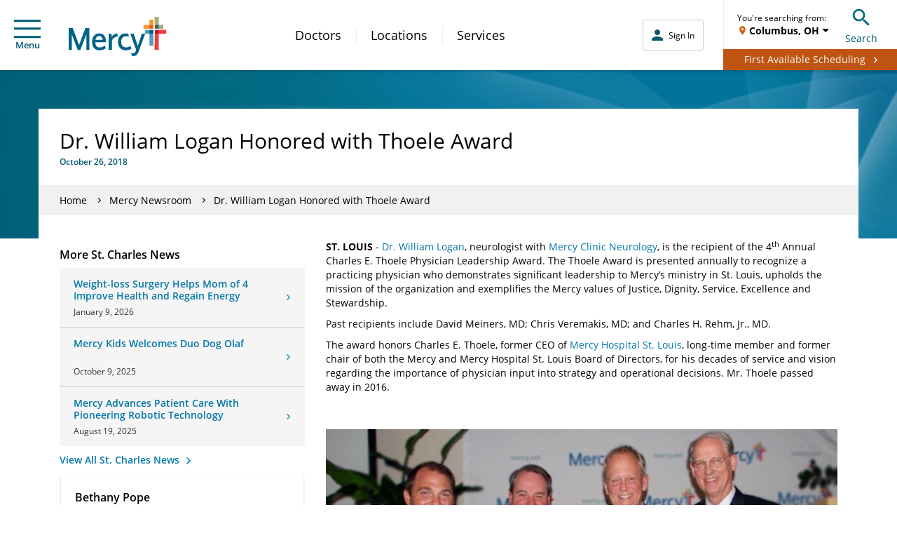

--- FILE ---
content_type: text/css
request_url: https://www.mercy.net/etc.clientlibs/mercy/clientlibs/editabletemplates.min.18c9c18a496c4ae5ef7d9efa05d00b6f.css
body_size: 4470
content:
.aem-Grid{display:block;width:100%}.aem-Grid--1>.aem-GridColumn.aem-GridColumn--default--1{clear:none;float:left;width:100%}.aem-Grid--1>.aem-GridColumn.aem-GridColumn--offset--default--0{margin-left:0}.aem-Grid--1>.aem-GridColumn.aem-GridColumn--offset--default--1{margin-left:100%}.aem-Grid.aem-Grid--default--1>.aem-GridColumn.aem-GridColumn--default--1{clear:none;float:left;width:100%}.aem-Grid.aem-Grid--default--1>.aem-GridColumn.aem-GridColumn--offset--default--0{margin-left:0}.aem-Grid.aem-Grid--default--1>.aem-GridColumn.aem-GridColumn--offset--default--1{margin-left:100%}.aem-Grid--2>.aem-GridColumn.aem-GridColumn--default--1{clear:none;float:left;width:50%}.aem-Grid--2>.aem-GridColumn.aem-GridColumn--default--2{clear:none;float:left;width:100%}.aem-Grid--2>.aem-GridColumn.aem-GridColumn--offset--default--0{margin-left:0}.aem-Grid--2>.aem-GridColumn.aem-GridColumn--offset--default--1{margin-left:50%}.aem-Grid--2>.aem-GridColumn.aem-GridColumn--offset--default--2{margin-left:100%}.aem-Grid.aem-Grid--default--2>.aem-GridColumn.aem-GridColumn--default--1{clear:none;float:left;width:50%}.aem-Grid.aem-Grid--default--2>.aem-GridColumn.aem-GridColumn--default--2{clear:none;float:left;width:100%}.aem-Grid.aem-Grid--default--2>.aem-GridColumn.aem-GridColumn--offset--default--0{margin-left:0}.aem-Grid.aem-Grid--default--2>.aem-GridColumn.aem-GridColumn--offset--default--1{margin-left:50%}.aem-Grid.aem-Grid--default--2>.aem-GridColumn.aem-GridColumn--offset--default--2{margin-left:100%}.aem-Grid--3>.aem-GridColumn.aem-GridColumn--default--1{clear:none;float:left;width:33.3333333333%}.aem-Grid--3>.aem-GridColumn.aem-GridColumn--default--2{clear:none;float:left;width:66.6666666667%}.aem-Grid--3>.aem-GridColumn.aem-GridColumn--default--3{clear:none;float:left;width:100%}.aem-Grid--3>.aem-GridColumn.aem-GridColumn--offset--default--0{margin-left:0}.aem-Grid--3>.aem-GridColumn.aem-GridColumn--offset--default--1{margin-left:33.3333333333%}.aem-Grid--3>.aem-GridColumn.aem-GridColumn--offset--default--2{margin-left:66.6666666667%}.aem-Grid--3>.aem-GridColumn.aem-GridColumn--offset--default--3{margin-left:100%}.aem-Grid.aem-Grid--default--3>.aem-GridColumn.aem-GridColumn--default--1{clear:none;float:left;width:33.3333333333%}.aem-Grid.aem-Grid--default--3>.aem-GridColumn.aem-GridColumn--default--2{clear:none;float:left;width:66.6666666667%}.aem-Grid.aem-Grid--default--3>.aem-GridColumn.aem-GridColumn--default--3{clear:none;float:left;width:100%}.aem-Grid.aem-Grid--default--3>.aem-GridColumn.aem-GridColumn--offset--default--0{margin-left:0}.aem-Grid.aem-Grid--default--3>.aem-GridColumn.aem-GridColumn--offset--default--1{margin-left:33.3333333333%}.aem-Grid.aem-Grid--default--3>.aem-GridColumn.aem-GridColumn--offset--default--2{margin-left:66.6666666667%}.aem-Grid.aem-Grid--default--3>.aem-GridColumn.aem-GridColumn--offset--default--3{margin-left:100%}.aem-Grid--4>.aem-GridColumn.aem-GridColumn--default--1{clear:none;float:left;width:25%}.aem-Grid--4>.aem-GridColumn.aem-GridColumn--default--2{clear:none;float:left;width:50%}.aem-Grid--4>.aem-GridColumn.aem-GridColumn--default--3{clear:none;float:left;width:75%}.aem-Grid--4>.aem-GridColumn.aem-GridColumn--default--4{clear:none;float:left;width:100%}.aem-Grid--4>.aem-GridColumn.aem-GridColumn--offset--default--0{margin-left:0}.aem-Grid--4>.aem-GridColumn.aem-GridColumn--offset--default--1{margin-left:25%}.aem-Grid--4>.aem-GridColumn.aem-GridColumn--offset--default--2{margin-left:50%}.aem-Grid--4>.aem-GridColumn.aem-GridColumn--offset--default--3{margin-left:75%}.aem-Grid--4>.aem-GridColumn.aem-GridColumn--offset--default--4{margin-left:100%}.aem-Grid.aem-Grid--default--4>.aem-GridColumn.aem-GridColumn--default--1{clear:none;float:left;width:25%}.aem-Grid.aem-Grid--default--4>.aem-GridColumn.aem-GridColumn--default--2{clear:none;float:left;width:50%}.aem-Grid.aem-Grid--default--4>.aem-GridColumn.aem-GridColumn--default--3{clear:none;float:left;width:75%}.aem-Grid.aem-Grid--default--4>.aem-GridColumn.aem-GridColumn--default--4{clear:none;float:left;width:100%}.aem-Grid.aem-Grid--default--4>.aem-GridColumn.aem-GridColumn--offset--default--0{margin-left:0}.aem-Grid.aem-Grid--default--4>.aem-GridColumn.aem-GridColumn--offset--default--1{margin-left:25%}.aem-Grid.aem-Grid--default--4>.aem-GridColumn.aem-GridColumn--offset--default--2{margin-left:50%}.aem-Grid.aem-Grid--default--4>.aem-GridColumn.aem-GridColumn--offset--default--3{margin-left:75%}.aem-Grid.aem-Grid--default--4>.aem-GridColumn.aem-GridColumn--offset--default--4{margin-left:100%}.aem-Grid--5>.aem-GridColumn.aem-GridColumn--default--1{clear:none;float:left;width:20%}.aem-Grid--5>.aem-GridColumn.aem-GridColumn--default--2{clear:none;float:left;width:40%}.aem-Grid--5>.aem-GridColumn.aem-GridColumn--default--3{clear:none;float:left;width:60%}.aem-Grid--5>.aem-GridColumn.aem-GridColumn--default--4{clear:none;float:left;width:80%}.aem-Grid--5>.aem-GridColumn.aem-GridColumn--default--5{clear:none;float:left;width:100%}.aem-Grid--5>.aem-GridColumn.aem-GridColumn--offset--default--0{margin-left:0}.aem-Grid--5>.aem-GridColumn.aem-GridColumn--offset--default--1{margin-left:20%}.aem-Grid--5>.aem-GridColumn.aem-GridColumn--offset--default--2{margin-left:40%}.aem-Grid--5>.aem-GridColumn.aem-GridColumn--offset--default--3{margin-left:60%}.aem-Grid--5>.aem-GridColumn.aem-GridColumn--offset--default--4{margin-left:80%}.aem-Grid--5>.aem-GridColumn.aem-GridColumn--offset--default--5{margin-left:100%}.aem-Grid.aem-Grid--default--5>.aem-GridColumn.aem-GridColumn--default--1{clear:none;float:left;width:20%}.aem-Grid.aem-Grid--default--5>.aem-GridColumn.aem-GridColumn--default--2{clear:none;float:left;width:40%}.aem-Grid.aem-Grid--default--5>.aem-GridColumn.aem-GridColumn--default--3{clear:none;float:left;width:60%}.aem-Grid.aem-Grid--default--5>.aem-GridColumn.aem-GridColumn--default--4{clear:none;float:left;width:80%}.aem-Grid.aem-Grid--default--5>.aem-GridColumn.aem-GridColumn--default--5{clear:none;float:left;width:100%}.aem-Grid.aem-Grid--default--5>.aem-GridColumn.aem-GridColumn--offset--default--0{margin-left:0}.aem-Grid.aem-Grid--default--5>.aem-GridColumn.aem-GridColumn--offset--default--1{margin-left:20%}.aem-Grid.aem-Grid--default--5>.aem-GridColumn.aem-GridColumn--offset--default--2{margin-left:40%}.aem-Grid.aem-Grid--default--5>.aem-GridColumn.aem-GridColumn--offset--default--3{margin-left:60%}.aem-Grid.aem-Grid--default--5>.aem-GridColumn.aem-GridColumn--offset--default--4{margin-left:80%}.aem-Grid.aem-Grid--default--5>.aem-GridColumn.aem-GridColumn--offset--default--5{margin-left:100%}.aem-Grid--6>.aem-GridColumn.aem-GridColumn--default--1{clear:none;float:left;width:16.6666666667%}.aem-Grid--6>.aem-GridColumn.aem-GridColumn--default--2{clear:none;float:left;width:33.3333333333%}.aem-Grid--6>.aem-GridColumn.aem-GridColumn--default--3{clear:none;float:left;width:50%}.aem-Grid--6>.aem-GridColumn.aem-GridColumn--default--4{clear:none;float:left;width:66.6666666667%}.aem-Grid--6>.aem-GridColumn.aem-GridColumn--default--5{clear:none;float:left;width:83.3333333333%}.aem-Grid--6>.aem-GridColumn.aem-GridColumn--default--6{clear:none;float:left;width:100%}.aem-Grid--6>.aem-GridColumn.aem-GridColumn--offset--default--0{margin-left:0}.aem-Grid--6>.aem-GridColumn.aem-GridColumn--offset--default--1{margin-left:16.6666666667%}.aem-Grid--6>.aem-GridColumn.aem-GridColumn--offset--default--2{margin-left:33.3333333333%}.aem-Grid--6>.aem-GridColumn.aem-GridColumn--offset--default--3{margin-left:50%}.aem-Grid--6>.aem-GridColumn.aem-GridColumn--offset--default--4{margin-left:66.6666666667%}.aem-Grid--6>.aem-GridColumn.aem-GridColumn--offset--default--5{margin-left:83.3333333333%}.aem-Grid--6>.aem-GridColumn.aem-GridColumn--offset--default--6{margin-left:100%}.aem-Grid.aem-Grid--default--6>.aem-GridColumn.aem-GridColumn--default--1{clear:none;float:left;width:16.6666666667%}.aem-Grid.aem-Grid--default--6>.aem-GridColumn.aem-GridColumn--default--2{clear:none;float:left;width:33.3333333333%}.aem-Grid.aem-Grid--default--6>.aem-GridColumn.aem-GridColumn--default--3{clear:none;float:left;width:50%}.aem-Grid.aem-Grid--default--6>.aem-GridColumn.aem-GridColumn--default--4{clear:none;float:left;width:66.6666666667%}.aem-Grid.aem-Grid--default--6>.aem-GridColumn.aem-GridColumn--default--5{clear:none;float:left;width:83.3333333333%}.aem-Grid.aem-Grid--default--6>.aem-GridColumn.aem-GridColumn--default--6{clear:none;float:left;width:100%}.aem-Grid.aem-Grid--default--6>.aem-GridColumn.aem-GridColumn--offset--default--0{margin-left:0}.aem-Grid.aem-Grid--default--6>.aem-GridColumn.aem-GridColumn--offset--default--1{margin-left:16.6666666667%}.aem-Grid.aem-Grid--default--6>.aem-GridColumn.aem-GridColumn--offset--default--2{margin-left:33.3333333333%}.aem-Grid.aem-Grid--default--6>.aem-GridColumn.aem-GridColumn--offset--default--3{margin-left:50%}.aem-Grid.aem-Grid--default--6>.aem-GridColumn.aem-GridColumn--offset--default--4{margin-left:66.6666666667%}.aem-Grid.aem-Grid--default--6>.aem-GridColumn.aem-GridColumn--offset--default--5{margin-left:83.3333333333%}.aem-Grid.aem-Grid--default--6>.aem-GridColumn.aem-GridColumn--offset--default--6{margin-left:100%}.aem-Grid--7>.aem-GridColumn.aem-GridColumn--default--1{clear:none;float:left;width:14.2857142857%}.aem-Grid--7>.aem-GridColumn.aem-GridColumn--default--2{clear:none;float:left;width:28.5714285714%}.aem-Grid--7>.aem-GridColumn.aem-GridColumn--default--3{clear:none;float:left;width:42.8571428571%}.aem-Grid--7>.aem-GridColumn.aem-GridColumn--default--4{clear:none;float:left;width:57.1428571429%}.aem-Grid--7>.aem-GridColumn.aem-GridColumn--default--5{clear:none;float:left;width:71.4285714286%}.aem-Grid--7>.aem-GridColumn.aem-GridColumn--default--6{clear:none;float:left;width:85.7142857143%}.aem-Grid--7>.aem-GridColumn.aem-GridColumn--default--7{clear:none;float:left;width:100%}.aem-Grid--7>.aem-GridColumn.aem-GridColumn--offset--default--0{margin-left:0}.aem-Grid--7>.aem-GridColumn.aem-GridColumn--offset--default--1{margin-left:14.2857142857%}.aem-Grid--7>.aem-GridColumn.aem-GridColumn--offset--default--2{margin-left:28.5714285714%}.aem-Grid--7>.aem-GridColumn.aem-GridColumn--offset--default--3{margin-left:42.8571428571%}.aem-Grid--7>.aem-GridColumn.aem-GridColumn--offset--default--4{margin-left:57.1428571429%}.aem-Grid--7>.aem-GridColumn.aem-GridColumn--offset--default--5{margin-left:71.4285714286%}.aem-Grid--7>.aem-GridColumn.aem-GridColumn--offset--default--6{margin-left:85.7142857143%}.aem-Grid--7>.aem-GridColumn.aem-GridColumn--offset--default--7{margin-left:100%}.aem-Grid.aem-Grid--default--7>.aem-GridColumn.aem-GridColumn--default--1{clear:none;float:left;width:14.2857142857%}.aem-Grid.aem-Grid--default--7>.aem-GridColumn.aem-GridColumn--default--2{clear:none;float:left;width:28.5714285714%}.aem-Grid.aem-Grid--default--7>.aem-GridColumn.aem-GridColumn--default--3{clear:none;float:left;width:42.8571428571%}.aem-Grid.aem-Grid--default--7>.aem-GridColumn.aem-GridColumn--default--4{clear:none;float:left;width:57.1428571429%}.aem-Grid.aem-Grid--default--7>.aem-GridColumn.aem-GridColumn--default--5{clear:none;float:left;width:71.4285714286%}.aem-Grid.aem-Grid--default--7>.aem-GridColumn.aem-GridColumn--default--6{clear:none;float:left;width:85.7142857143%}.aem-Grid.aem-Grid--default--7>.aem-GridColumn.aem-GridColumn--default--7{clear:none;float:left;width:100%}.aem-Grid.aem-Grid--default--7>.aem-GridColumn.aem-GridColumn--offset--default--0{margin-left:0}.aem-Grid.aem-Grid--default--7>.aem-GridColumn.aem-GridColumn--offset--default--1{margin-left:14.2857142857%}.aem-Grid.aem-Grid--default--7>.aem-GridColumn.aem-GridColumn--offset--default--2{margin-left:28.5714285714%}.aem-Grid.aem-Grid--default--7>.aem-GridColumn.aem-GridColumn--offset--default--3{margin-left:42.8571428571%}.aem-Grid.aem-Grid--default--7>.aem-GridColumn.aem-GridColumn--offset--default--4{margin-left:57.1428571429%}.aem-Grid.aem-Grid--default--7>.aem-GridColumn.aem-GridColumn--offset--default--5{margin-left:71.4285714286%}.aem-Grid.aem-Grid--default--7>.aem-GridColumn.aem-GridColumn--offset--default--6{margin-left:85.7142857143%}.aem-Grid.aem-Grid--default--7>.aem-GridColumn.aem-GridColumn--offset--default--7{margin-left:100%}.aem-Grid--8>.aem-GridColumn.aem-GridColumn--default--1{clear:none;float:left;width:12.5%}.aem-Grid--8>.aem-GridColumn.aem-GridColumn--default--2{clear:none;float:left;width:25%}.aem-Grid--8>.aem-GridColumn.aem-GridColumn--default--3{clear:none;float:left;width:37.5%}.aem-Grid--8>.aem-GridColumn.aem-GridColumn--default--4{clear:none;float:left;width:50%}.aem-Grid--8>.aem-GridColumn.aem-GridColumn--default--5{clear:none;float:left;width:62.5%}.aem-Grid--8>.aem-GridColumn.aem-GridColumn--default--6{clear:none;float:left;width:75%}.aem-Grid--8>.aem-GridColumn.aem-GridColumn--default--7{clear:none;float:left;width:87.5%}.aem-Grid--8>.aem-GridColumn.aem-GridColumn--default--8{clear:none;float:left;width:100%}.aem-Grid--8>.aem-GridColumn.aem-GridColumn--offset--default--0{margin-left:0}.aem-Grid--8>.aem-GridColumn.aem-GridColumn--offset--default--1{margin-left:12.5%}.aem-Grid--8>.aem-GridColumn.aem-GridColumn--offset--default--2{margin-left:25%}.aem-Grid--8>.aem-GridColumn.aem-GridColumn--offset--default--3{margin-left:37.5%}.aem-Grid--8>.aem-GridColumn.aem-GridColumn--offset--default--4{margin-left:50%}.aem-Grid--8>.aem-GridColumn.aem-GridColumn--offset--default--5{margin-left:62.5%}.aem-Grid--8>.aem-GridColumn.aem-GridColumn--offset--default--6{margin-left:75%}.aem-Grid--8>.aem-GridColumn.aem-GridColumn--offset--default--7{margin-left:87.5%}.aem-Grid--8>.aem-GridColumn.aem-GridColumn--offset--default--8{margin-left:100%}.aem-Grid.aem-Grid--default--8>.aem-GridColumn.aem-GridColumn--default--1{clear:none;float:left;width:12.5%}.aem-Grid.aem-Grid--default--8>.aem-GridColumn.aem-GridColumn--default--2{clear:none;float:left;width:25%}.aem-Grid.aem-Grid--default--8>.aem-GridColumn.aem-GridColumn--default--3{clear:none;float:left;width:37.5%}.aem-Grid.aem-Grid--default--8>.aem-GridColumn.aem-GridColumn--default--4{clear:none;float:left;width:50%}.aem-Grid.aem-Grid--default--8>.aem-GridColumn.aem-GridColumn--default--5{clear:none;float:left;width:62.5%}.aem-Grid.aem-Grid--default--8>.aem-GridColumn.aem-GridColumn--default--6{clear:none;float:left;width:75%}.aem-Grid.aem-Grid--default--8>.aem-GridColumn.aem-GridColumn--default--7{clear:none;float:left;width:87.5%}.aem-Grid.aem-Grid--default--8>.aem-GridColumn.aem-GridColumn--default--8{clear:none;float:left;width:100%}.aem-Grid.aem-Grid--default--8>.aem-GridColumn.aem-GridColumn--offset--default--0{margin-left:0}.aem-Grid.aem-Grid--default--8>.aem-GridColumn.aem-GridColumn--offset--default--1{margin-left:12.5%}.aem-Grid.aem-Grid--default--8>.aem-GridColumn.aem-GridColumn--offset--default--2{margin-left:25%}.aem-Grid.aem-Grid--default--8>.aem-GridColumn.aem-GridColumn--offset--default--3{margin-left:37.5%}.aem-Grid.aem-Grid--default--8>.aem-GridColumn.aem-GridColumn--offset--default--4{margin-left:50%}.aem-Grid.aem-Grid--default--8>.aem-GridColumn.aem-GridColumn--offset--default--5{margin-left:62.5%}.aem-Grid.aem-Grid--default--8>.aem-GridColumn.aem-GridColumn--offset--default--6{margin-left:75%}.aem-Grid.aem-Grid--default--8>.aem-GridColumn.aem-GridColumn--offset--default--7{margin-left:87.5%}.aem-Grid.aem-Grid--default--8>.aem-GridColumn.aem-GridColumn--offset--default--8{margin-left:100%}.aem-Grid--9>.aem-GridColumn.aem-GridColumn--default--1{clear:none;float:left;width:11.1111111111%}.aem-Grid--9>.aem-GridColumn.aem-GridColumn--default--2{clear:none;float:left;width:22.2222222222%}.aem-Grid--9>.aem-GridColumn.aem-GridColumn--default--3{clear:none;float:left;width:33.3333333333%}.aem-Grid--9>.aem-GridColumn.aem-GridColumn--default--4{clear:none;float:left;width:44.4444444444%}.aem-Grid--9>.aem-GridColumn.aem-GridColumn--default--5{clear:none;float:left;width:55.5555555556%}.aem-Grid--9>.aem-GridColumn.aem-GridColumn--default--6{clear:none;float:left;width:66.6666666667%}.aem-Grid--9>.aem-GridColumn.aem-GridColumn--default--7{clear:none;float:left;width:77.7777777778%}.aem-Grid--9>.aem-GridColumn.aem-GridColumn--default--8{clear:none;float:left;width:88.8888888889%}.aem-Grid--9>.aem-GridColumn.aem-GridColumn--default--9{clear:none;float:left;width:100%}.aem-Grid--9>.aem-GridColumn.aem-GridColumn--offset--default--0{margin-left:0}.aem-Grid--9>.aem-GridColumn.aem-GridColumn--offset--default--1{margin-left:11.1111111111%}.aem-Grid--9>.aem-GridColumn.aem-GridColumn--offset--default--2{margin-left:22.2222222222%}.aem-Grid--9>.aem-GridColumn.aem-GridColumn--offset--default--3{margin-left:33.3333333333%}.aem-Grid--9>.aem-GridColumn.aem-GridColumn--offset--default--4{margin-left:44.4444444444%}.aem-Grid--9>.aem-GridColumn.aem-GridColumn--offset--default--5{margin-left:55.5555555556%}.aem-Grid--9>.aem-GridColumn.aem-GridColumn--offset--default--6{margin-left:66.6666666667%}.aem-Grid--9>.aem-GridColumn.aem-GridColumn--offset--default--7{margin-left:77.7777777778%}.aem-Grid--9>.aem-GridColumn.aem-GridColumn--offset--default--8{margin-left:88.8888888889%}.aem-Grid--9>.aem-GridColumn.aem-GridColumn--offset--default--9{margin-left:100%}.aem-Grid.aem-Grid--default--9>.aem-GridColumn.aem-GridColumn--default--1{clear:none;float:left;width:11.1111111111%}.aem-Grid.aem-Grid--default--9>.aem-GridColumn.aem-GridColumn--default--2{clear:none;float:left;width:22.2222222222%}.aem-Grid.aem-Grid--default--9>.aem-GridColumn.aem-GridColumn--default--3{clear:none;float:left;width:33.3333333333%}.aem-Grid.aem-Grid--default--9>.aem-GridColumn.aem-GridColumn--default--4{clear:none;float:left;width:44.4444444444%}.aem-Grid.aem-Grid--default--9>.aem-GridColumn.aem-GridColumn--default--5{clear:none;float:left;width:55.5555555556%}.aem-Grid.aem-Grid--default--9>.aem-GridColumn.aem-GridColumn--default--6{clear:none;float:left;width:66.6666666667%}.aem-Grid.aem-Grid--default--9>.aem-GridColumn.aem-GridColumn--default--7{clear:none;float:left;width:77.7777777778%}.aem-Grid.aem-Grid--default--9>.aem-GridColumn.aem-GridColumn--default--8{clear:none;float:left;width:88.8888888889%}.aem-Grid.aem-Grid--default--9>.aem-GridColumn.aem-GridColumn--default--9{clear:none;float:left;width:100%}.aem-Grid.aem-Grid--default--9>.aem-GridColumn.aem-GridColumn--offset--default--0{margin-left:0}.aem-Grid.aem-Grid--default--9>.aem-GridColumn.aem-GridColumn--offset--default--1{margin-left:11.1111111111%}.aem-Grid.aem-Grid--default--9>.aem-GridColumn.aem-GridColumn--offset--default--2{margin-left:22.2222222222%}.aem-Grid.aem-Grid--default--9>.aem-GridColumn.aem-GridColumn--offset--default--3{margin-left:33.3333333333%}.aem-Grid.aem-Grid--default--9>.aem-GridColumn.aem-GridColumn--offset--default--4{margin-left:44.4444444444%}.aem-Grid.aem-Grid--default--9>.aem-GridColumn.aem-GridColumn--offset--default--5{margin-left:55.5555555556%}.aem-Grid.aem-Grid--default--9>.aem-GridColumn.aem-GridColumn--offset--default--6{margin-left:66.6666666667%}.aem-Grid.aem-Grid--default--9>.aem-GridColumn.aem-GridColumn--offset--default--7{margin-left:77.7777777778%}.aem-Grid.aem-Grid--default--9>.aem-GridColumn.aem-GridColumn--offset--default--8{margin-left:88.8888888889%}.aem-Grid.aem-Grid--default--9>.aem-GridColumn.aem-GridColumn--offset--default--9{margin-left:100%}.aem-Grid--10>.aem-GridColumn.aem-GridColumn--default--1{clear:none;float:left;width:10%}.aem-Grid--10>.aem-GridColumn.aem-GridColumn--default--2{clear:none;float:left;width:20%}.aem-Grid--10>.aem-GridColumn.aem-GridColumn--default--3{clear:none;float:left;width:30%}.aem-Grid--10>.aem-GridColumn.aem-GridColumn--default--4{clear:none;float:left;width:40%}.aem-Grid--10>.aem-GridColumn.aem-GridColumn--default--5{clear:none;float:left;width:50%}.aem-Grid--10>.aem-GridColumn.aem-GridColumn--default--6{clear:none;float:left;width:60%}.aem-Grid--10>.aem-GridColumn.aem-GridColumn--default--7{clear:none;float:left;width:70%}.aem-Grid--10>.aem-GridColumn.aem-GridColumn--default--8{clear:none;float:left;width:80%}.aem-Grid--10>.aem-GridColumn.aem-GridColumn--default--9{clear:none;float:left;width:90%}.aem-Grid--10>.aem-GridColumn.aem-GridColumn--default--10{clear:none;float:left;width:100%}.aem-Grid--10>.aem-GridColumn.aem-GridColumn--offset--default--0{margin-left:0}.aem-Grid--10>.aem-GridColumn.aem-GridColumn--offset--default--1{margin-left:10%}.aem-Grid--10>.aem-GridColumn.aem-GridColumn--offset--default--2{margin-left:20%}.aem-Grid--10>.aem-GridColumn.aem-GridColumn--offset--default--3{margin-left:30%}.aem-Grid--10>.aem-GridColumn.aem-GridColumn--offset--default--4{margin-left:40%}.aem-Grid--10>.aem-GridColumn.aem-GridColumn--offset--default--5{margin-left:50%}.aem-Grid--10>.aem-GridColumn.aem-GridColumn--offset--default--6{margin-left:60%}.aem-Grid--10>.aem-GridColumn.aem-GridColumn--offset--default--7{margin-left:70%}.aem-Grid--10>.aem-GridColumn.aem-GridColumn--offset--default--8{margin-left:80%}.aem-Grid--10>.aem-GridColumn.aem-GridColumn--offset--default--9{margin-left:90%}.aem-Grid--10>.aem-GridColumn.aem-GridColumn--offset--default--10{margin-left:100%}.aem-Grid.aem-Grid--default--10>.aem-GridColumn.aem-GridColumn--default--1{clear:none;float:left;width:10%}.aem-Grid.aem-Grid--default--10>.aem-GridColumn.aem-GridColumn--default--2{clear:none;float:left;width:20%}.aem-Grid.aem-Grid--default--10>.aem-GridColumn.aem-GridColumn--default--3{clear:none;float:left;width:30%}.aem-Grid.aem-Grid--default--10>.aem-GridColumn.aem-GridColumn--default--4{clear:none;float:left;width:40%}.aem-Grid.aem-Grid--default--10>.aem-GridColumn.aem-GridColumn--default--5{clear:none;float:left;width:50%}.aem-Grid.aem-Grid--default--10>.aem-GridColumn.aem-GridColumn--default--6{clear:none;float:left;width:60%}.aem-Grid.aem-Grid--default--10>.aem-GridColumn.aem-GridColumn--default--7{clear:none;float:left;width:70%}.aem-Grid.aem-Grid--default--10>.aem-GridColumn.aem-GridColumn--default--8{clear:none;float:left;width:80%}.aem-Grid.aem-Grid--default--10>.aem-GridColumn.aem-GridColumn--default--9{clear:none;float:left;width:90%}.aem-Grid.aem-Grid--default--10>.aem-GridColumn.aem-GridColumn--default--10{clear:none;float:left;width:100%}.aem-Grid.aem-Grid--default--10>.aem-GridColumn.aem-GridColumn--offset--default--0{margin-left:0}.aem-Grid.aem-Grid--default--10>.aem-GridColumn.aem-GridColumn--offset--default--1{margin-left:10%}.aem-Grid.aem-Grid--default--10>.aem-GridColumn.aem-GridColumn--offset--default--2{margin-left:20%}.aem-Grid.aem-Grid--default--10>.aem-GridColumn.aem-GridColumn--offset--default--3{margin-left:30%}.aem-Grid.aem-Grid--default--10>.aem-GridColumn.aem-GridColumn--offset--default--4{margin-left:40%}.aem-Grid.aem-Grid--default--10>.aem-GridColumn.aem-GridColumn--offset--default--5{margin-left:50%}.aem-Grid.aem-Grid--default--10>.aem-GridColumn.aem-GridColumn--offset--default--6{margin-left:60%}.aem-Grid.aem-Grid--default--10>.aem-GridColumn.aem-GridColumn--offset--default--7{margin-left:70%}.aem-Grid.aem-Grid--default--10>.aem-GridColumn.aem-GridColumn--offset--default--8{margin-left:80%}.aem-Grid.aem-Grid--default--10>.aem-GridColumn.aem-GridColumn--offset--default--9{margin-left:90%}.aem-Grid.aem-Grid--default--10>.aem-GridColumn.aem-GridColumn--offset--default--10{margin-left:100%}.aem-Grid--11>.aem-GridColumn.aem-GridColumn--default--1{clear:none;float:left;width:9.0909090909%}.aem-Grid--11>.aem-GridColumn.aem-GridColumn--default--2{clear:none;float:left;width:18.1818181818%}.aem-Grid--11>.aem-GridColumn.aem-GridColumn--default--3{clear:none;float:left;width:27.2727272727%}.aem-Grid--11>.aem-GridColumn.aem-GridColumn--default--4{clear:none;float:left;width:36.3636363636%}.aem-Grid--11>.aem-GridColumn.aem-GridColumn--default--5{clear:none;float:left;width:45.4545454545%}.aem-Grid--11>.aem-GridColumn.aem-GridColumn--default--6{clear:none;float:left;width:54.5454545455%}.aem-Grid--11>.aem-GridColumn.aem-GridColumn--default--7{clear:none;float:left;width:63.6363636364%}.aem-Grid--11>.aem-GridColumn.aem-GridColumn--default--8{clear:none;float:left;width:72.7272727273%}.aem-Grid--11>.aem-GridColumn.aem-GridColumn--default--9{clear:none;float:left;width:81.8181818182%}.aem-Grid--11>.aem-GridColumn.aem-GridColumn--default--10{clear:none;float:left;width:90.9090909091%}.aem-Grid--11>.aem-GridColumn.aem-GridColumn--default--11{clear:none;float:left;width:100%}.aem-Grid--11>.aem-GridColumn.aem-GridColumn--offset--default--0{margin-left:0}.aem-Grid--11>.aem-GridColumn.aem-GridColumn--offset--default--1{margin-left:9.0909090909%}.aem-Grid--11>.aem-GridColumn.aem-GridColumn--offset--default--2{margin-left:18.1818181818%}.aem-Grid--11>.aem-GridColumn.aem-GridColumn--offset--default--3{margin-left:27.2727272727%}.aem-Grid--11>.aem-GridColumn.aem-GridColumn--offset--default--4{margin-left:36.3636363636%}.aem-Grid--11>.aem-GridColumn.aem-GridColumn--offset--default--5{margin-left:45.4545454545%}.aem-Grid--11>.aem-GridColumn.aem-GridColumn--offset--default--6{margin-left:54.5454545455%}.aem-Grid--11>.aem-GridColumn.aem-GridColumn--offset--default--7{margin-left:63.6363636364%}.aem-Grid--11>.aem-GridColumn.aem-GridColumn--offset--default--8{margin-left:72.7272727273%}.aem-Grid--11>.aem-GridColumn.aem-GridColumn--offset--default--9{margin-left:81.8181818182%}.aem-Grid--11>.aem-GridColumn.aem-GridColumn--offset--default--10{margin-left:90.9090909091%}.aem-Grid--11>.aem-GridColumn.aem-GridColumn--offset--default--11{margin-left:100%}.aem-Grid.aem-Grid--default--11>.aem-GridColumn.aem-GridColumn--default--1{clear:none;float:left;width:9.0909090909%}.aem-Grid.aem-Grid--default--11>.aem-GridColumn.aem-GridColumn--default--2{clear:none;float:left;width:18.1818181818%}.aem-Grid.aem-Grid--default--11>.aem-GridColumn.aem-GridColumn--default--3{clear:none;float:left;width:27.2727272727%}.aem-Grid.aem-Grid--default--11>.aem-GridColumn.aem-GridColumn--default--4{clear:none;float:left;width:36.3636363636%}.aem-Grid.aem-Grid--default--11>.aem-GridColumn.aem-GridColumn--default--5{clear:none;float:left;width:45.4545454545%}.aem-Grid.aem-Grid--default--11>.aem-GridColumn.aem-GridColumn--default--6{clear:none;float:left;width:54.5454545455%}.aem-Grid.aem-Grid--default--11>.aem-GridColumn.aem-GridColumn--default--7{clear:none;float:left;width:63.6363636364%}.aem-Grid.aem-Grid--default--11>.aem-GridColumn.aem-GridColumn--default--8{clear:none;float:left;width:72.7272727273%}.aem-Grid.aem-Grid--default--11>.aem-GridColumn.aem-GridColumn--default--9{clear:none;float:left;width:81.8181818182%}.aem-Grid.aem-Grid--default--11>.aem-GridColumn.aem-GridColumn--default--10{clear:none;float:left;width:90.9090909091%}.aem-Grid.aem-Grid--default--11>.aem-GridColumn.aem-GridColumn--default--11{clear:none;float:left;width:100%}.aem-Grid.aem-Grid--default--11>.aem-GridColumn.aem-GridColumn--offset--default--0{margin-left:0}.aem-Grid.aem-Grid--default--11>.aem-GridColumn.aem-GridColumn--offset--default--1{margin-left:9.0909090909%}.aem-Grid.aem-Grid--default--11>.aem-GridColumn.aem-GridColumn--offset--default--2{margin-left:18.1818181818%}.aem-Grid.aem-Grid--default--11>.aem-GridColumn.aem-GridColumn--offset--default--3{margin-left:27.2727272727%}.aem-Grid.aem-Grid--default--11>.aem-GridColumn.aem-GridColumn--offset--default--4{margin-left:36.3636363636%}.aem-Grid.aem-Grid--default--11>.aem-GridColumn.aem-GridColumn--offset--default--5{margin-left:45.4545454545%}.aem-Grid.aem-Grid--default--11>.aem-GridColumn.aem-GridColumn--offset--default--6{margin-left:54.5454545455%}.aem-Grid.aem-Grid--default--11>.aem-GridColumn.aem-GridColumn--offset--default--7{margin-left:63.6363636364%}.aem-Grid.aem-Grid--default--11>.aem-GridColumn.aem-GridColumn--offset--default--8{margin-left:72.7272727273%}.aem-Grid.aem-Grid--default--11>.aem-GridColumn.aem-GridColumn--offset--default--9{margin-left:81.8181818182%}.aem-Grid.aem-Grid--default--11>.aem-GridColumn.aem-GridColumn--offset--default--10{margin-left:90.9090909091%}.aem-Grid.aem-Grid--default--11>.aem-GridColumn.aem-GridColumn--offset--default--11{margin-left:100%}.aem-Grid--12>.aem-GridColumn.aem-GridColumn--default--1{clear:none;float:left;width:8.3333333333%}.aem-Grid--12>.aem-GridColumn.aem-GridColumn--default--2{clear:none;float:left;width:16.6666666667%}.aem-Grid--12>.aem-GridColumn.aem-GridColumn--default--3{clear:none;float:left;width:25%}.aem-Grid--12>.aem-GridColumn.aem-GridColumn--default--4{clear:none;float:left;width:33.3333333333%}.aem-Grid--12>.aem-GridColumn.aem-GridColumn--default--5{clear:none;float:left;width:41.6666666667%}.aem-Grid--12>.aem-GridColumn.aem-GridColumn--default--6{clear:none;float:left;width:50%}.aem-Grid--12>.aem-GridColumn.aem-GridColumn--default--7{clear:none;float:left;width:58.3333333333%}.aem-Grid--12>.aem-GridColumn.aem-GridColumn--default--8{clear:none;float:left;width:66.6666666667%}.aem-Grid--12>.aem-GridColumn.aem-GridColumn--default--9{clear:none;float:left;width:75%}.aem-Grid--12>.aem-GridColumn.aem-GridColumn--default--10{clear:none;float:left;width:83.3333333333%}.aem-Grid--12>.aem-GridColumn.aem-GridColumn--default--11{clear:none;float:left;width:91.6666666667%}.aem-Grid--12>.aem-GridColumn.aem-GridColumn--default--12{clear:none;float:left;width:100%}.aem-Grid--12>.aem-GridColumn.aem-GridColumn--offset--default--0{margin-left:0}.aem-Grid--12>.aem-GridColumn.aem-GridColumn--offset--default--1{margin-left:8.3333333333%}.aem-Grid--12>.aem-GridColumn.aem-GridColumn--offset--default--2{margin-left:16.6666666667%}.aem-Grid--12>.aem-GridColumn.aem-GridColumn--offset--default--3{margin-left:25%}.aem-Grid--12>.aem-GridColumn.aem-GridColumn--offset--default--4{margin-left:33.3333333333%}.aem-Grid--12>.aem-GridColumn.aem-GridColumn--offset--default--5{margin-left:41.6666666667%}.aem-Grid--12>.aem-GridColumn.aem-GridColumn--offset--default--6{margin-left:50%}.aem-Grid--12>.aem-GridColumn.aem-GridColumn--offset--default--7{margin-left:58.3333333333%}.aem-Grid--12>.aem-GridColumn.aem-GridColumn--offset--default--8{margin-left:66.6666666667%}.aem-Grid--12>.aem-GridColumn.aem-GridColumn--offset--default--9{margin-left:75%}.aem-Grid--12>.aem-GridColumn.aem-GridColumn--offset--default--10{margin-left:83.3333333333%}.aem-Grid--12>.aem-GridColumn.aem-GridColumn--offset--default--11{margin-left:91.6666666667%}.aem-Grid--12>.aem-GridColumn.aem-GridColumn--offset--default--12{margin-left:100%}.aem-Grid.aem-Grid--default--12>.aem-GridColumn.aem-GridColumn--default--1{clear:none;float:left;width:8.3333333333%}.aem-Grid.aem-Grid--default--12>.aem-GridColumn.aem-GridColumn--default--2{clear:none;float:left;width:16.6666666667%}.aem-Grid.aem-Grid--default--12>.aem-GridColumn.aem-GridColumn--default--3{clear:none;float:left;width:25%}.aem-Grid.aem-Grid--default--12>.aem-GridColumn.aem-GridColumn--default--4{clear:none;float:left;width:33.3333333333%}.aem-Grid.aem-Grid--default--12>.aem-GridColumn.aem-GridColumn--default--5{clear:none;float:left;width:41.6666666667%}.aem-Grid.aem-Grid--default--12>.aem-GridColumn.aem-GridColumn--default--6{clear:none;float:left;width:50%}.aem-Grid.aem-Grid--default--12>.aem-GridColumn.aem-GridColumn--default--7{clear:none;float:left;width:58.3333333333%}.aem-Grid.aem-Grid--default--12>.aem-GridColumn.aem-GridColumn--default--8{clear:none;float:left;width:66.6666666667%}.aem-Grid.aem-Grid--default--12>.aem-GridColumn.aem-GridColumn--default--9{clear:none;float:left;width:75%}.aem-Grid.aem-Grid--default--12>.aem-GridColumn.aem-GridColumn--default--10{clear:none;float:left;width:83.3333333333%}.aem-Grid.aem-Grid--default--12>.aem-GridColumn.aem-GridColumn--default--11{clear:none;float:left;width:91.6666666667%}.aem-Grid.aem-Grid--default--12>.aem-GridColumn.aem-GridColumn--default--12{clear:none;float:left;width:100%}.aem-Grid.aem-Grid--default--12>.aem-GridColumn.aem-GridColumn--offset--default--0{margin-left:0}.aem-Grid.aem-Grid--default--12>.aem-GridColumn.aem-GridColumn--offset--default--1{margin-left:8.3333333333%}.aem-Grid.aem-Grid--default--12>.aem-GridColumn.aem-GridColumn--offset--default--2{margin-left:16.6666666667%}.aem-Grid.aem-Grid--default--12>.aem-GridColumn.aem-GridColumn--offset--default--3{margin-left:25%}.aem-Grid.aem-Grid--default--12>.aem-GridColumn.aem-GridColumn--offset--default--4{margin-left:33.3333333333%}.aem-Grid.aem-Grid--default--12>.aem-GridColumn.aem-GridColumn--offset--default--5{margin-left:41.6666666667%}.aem-Grid.aem-Grid--default--12>.aem-GridColumn.aem-GridColumn--offset--default--6{margin-left:50%}.aem-Grid.aem-Grid--default--12>.aem-GridColumn.aem-GridColumn--offset--default--7{margin-left:58.3333333333%}.aem-Grid.aem-Grid--default--12>.aem-GridColumn.aem-GridColumn--offset--default--8{margin-left:66.6666666667%}.aem-Grid.aem-Grid--default--12>.aem-GridColumn.aem-GridColumn--offset--default--9{margin-left:75%}.aem-Grid.aem-Grid--default--12>.aem-GridColumn.aem-GridColumn--offset--default--10{margin-left:83.3333333333%}.aem-Grid.aem-Grid--default--12>.aem-GridColumn.aem-GridColumn--offset--default--11{margin-left:91.6666666667%}.aem-Grid.aem-Grid--default--12>.aem-GridColumn.aem-GridColumn--offset--default--12{margin-left:100%}.aem-Grid>.aem-GridColumn.aem-GridColumn--default--newline{clear:both!important;display:block}.aem-Grid>.aem-GridColumn.aem-GridColumn--default--none{clear:none!important;display:block;float:left}.aem-Grid:after,.aem-Grid:before{content:" ";display:table}.aem-Grid:after{clear:both}@media(min-width:1200px){.aem-Grid>.aem-GridColumn.aem-GridColumn--default--hide{display:none}}@media(max-width:1199.98px){.aem-Grid--1>.aem-GridColumn.aem-GridColumn--lg--1{clear:none;float:left;width:100%}.aem-Grid--1>.aem-GridColumn.aem-GridColumn--offset--lg--0{margin-left:0}.aem-Grid--1>.aem-GridColumn.aem-GridColumn--offset--lg--1{margin-left:100%}.aem-Grid.aem-Grid--lg--1>.aem-GridColumn.aem-GridColumn--lg--1{clear:none;float:left;width:100%}.aem-Grid.aem-Grid--lg--1>.aem-GridColumn.aem-GridColumn--offset--lg--0{margin-left:0}.aem-Grid.aem-Grid--lg--1>.aem-GridColumn.aem-GridColumn--offset--lg--1{margin-left:100%}.aem-Grid--2>.aem-GridColumn.aem-GridColumn--lg--1{clear:none;float:left;width:50%}.aem-Grid--2>.aem-GridColumn.aem-GridColumn--lg--2{clear:none;float:left;width:100%}.aem-Grid--2>.aem-GridColumn.aem-GridColumn--offset--lg--0{margin-left:0}.aem-Grid--2>.aem-GridColumn.aem-GridColumn--offset--lg--1{margin-left:50%}.aem-Grid--2>.aem-GridColumn.aem-GridColumn--offset--lg--2{margin-left:100%}.aem-Grid.aem-Grid--lg--2>.aem-GridColumn.aem-GridColumn--lg--1{clear:none;float:left;width:50%}.aem-Grid.aem-Grid--lg--2>.aem-GridColumn.aem-GridColumn--lg--2{clear:none;float:left;width:100%}.aem-Grid.aem-Grid--lg--2>.aem-GridColumn.aem-GridColumn--offset--lg--0{margin-left:0}.aem-Grid.aem-Grid--lg--2>.aem-GridColumn.aem-GridColumn--offset--lg--1{margin-left:50%}.aem-Grid.aem-Grid--lg--2>.aem-GridColumn.aem-GridColumn--offset--lg--2{margin-left:100%}.aem-Grid--3>.aem-GridColumn.aem-GridColumn--lg--1{clear:none;float:left;width:33.3333333333%}.aem-Grid--3>.aem-GridColumn.aem-GridColumn--lg--2{clear:none;float:left;width:66.6666666667%}.aem-Grid--3>.aem-GridColumn.aem-GridColumn--lg--3{clear:none;float:left;width:100%}.aem-Grid--3>.aem-GridColumn.aem-GridColumn--offset--lg--0{margin-left:0}.aem-Grid--3>.aem-GridColumn.aem-GridColumn--offset--lg--1{margin-left:33.3333333333%}.aem-Grid--3>.aem-GridColumn.aem-GridColumn--offset--lg--2{margin-left:66.6666666667%}.aem-Grid--3>.aem-GridColumn.aem-GridColumn--offset--lg--3{margin-left:100%}.aem-Grid.aem-Grid--lg--3>.aem-GridColumn.aem-GridColumn--lg--1{clear:none;float:left;width:33.3333333333%}.aem-Grid.aem-Grid--lg--3>.aem-GridColumn.aem-GridColumn--lg--2{clear:none;float:left;width:66.6666666667%}.aem-Grid.aem-Grid--lg--3>.aem-GridColumn.aem-GridColumn--lg--3{clear:none;float:left;width:100%}.aem-Grid.aem-Grid--lg--3>.aem-GridColumn.aem-GridColumn--offset--lg--0{margin-left:0}.aem-Grid.aem-Grid--lg--3>.aem-GridColumn.aem-GridColumn--offset--lg--1{margin-left:33.3333333333%}.aem-Grid.aem-Grid--lg--3>.aem-GridColumn.aem-GridColumn--offset--lg--2{margin-left:66.6666666667%}.aem-Grid.aem-Grid--lg--3>.aem-GridColumn.aem-GridColumn--offset--lg--3{margin-left:100%}.aem-Grid--4>.aem-GridColumn.aem-GridColumn--lg--1{clear:none;float:left;width:25%}.aem-Grid--4>.aem-GridColumn.aem-GridColumn--lg--2{clear:none;float:left;width:50%}.aem-Grid--4>.aem-GridColumn.aem-GridColumn--lg--3{clear:none;float:left;width:75%}.aem-Grid--4>.aem-GridColumn.aem-GridColumn--lg--4{clear:none;float:left;width:100%}.aem-Grid--4>.aem-GridColumn.aem-GridColumn--offset--lg--0{margin-left:0}.aem-Grid--4>.aem-GridColumn.aem-GridColumn--offset--lg--1{margin-left:25%}.aem-Grid--4>.aem-GridColumn.aem-GridColumn--offset--lg--2{margin-left:50%}.aem-Grid--4>.aem-GridColumn.aem-GridColumn--offset--lg--3{margin-left:75%}.aem-Grid--4>.aem-GridColumn.aem-GridColumn--offset--lg--4{margin-left:100%}.aem-Grid.aem-Grid--lg--4>.aem-GridColumn.aem-GridColumn--lg--1{clear:none;float:left;width:25%}.aem-Grid.aem-Grid--lg--4>.aem-GridColumn.aem-GridColumn--lg--2{clear:none;float:left;width:50%}.aem-Grid.aem-Grid--lg--4>.aem-GridColumn.aem-GridColumn--lg--3{clear:none;float:left;width:75%}.aem-Grid.aem-Grid--lg--4>.aem-GridColumn.aem-GridColumn--lg--4{clear:none;float:left;width:100%}.aem-Grid.aem-Grid--lg--4>.aem-GridColumn.aem-GridColumn--offset--lg--0{margin-left:0}.aem-Grid.aem-Grid--lg--4>.aem-GridColumn.aem-GridColumn--offset--lg--1{margin-left:25%}.aem-Grid.aem-Grid--lg--4>.aem-GridColumn.aem-GridColumn--offset--lg--2{margin-left:50%}.aem-Grid.aem-Grid--lg--4>.aem-GridColumn.aem-GridColumn--offset--lg--3{margin-left:75%}.aem-Grid.aem-Grid--lg--4>.aem-GridColumn.aem-GridColumn--offset--lg--4{margin-left:100%}.aem-Grid--5>.aem-GridColumn.aem-GridColumn--lg--1{clear:none;float:left;width:20%}.aem-Grid--5>.aem-GridColumn.aem-GridColumn--lg--2{clear:none;float:left;width:40%}.aem-Grid--5>.aem-GridColumn.aem-GridColumn--lg--3{clear:none;float:left;width:60%}.aem-Grid--5>.aem-GridColumn.aem-GridColumn--lg--4{clear:none;float:left;width:80%}.aem-Grid--5>.aem-GridColumn.aem-GridColumn--lg--5{clear:none;float:left;width:100%}.aem-Grid--5>.aem-GridColumn.aem-GridColumn--offset--lg--0{margin-left:0}.aem-Grid--5>.aem-GridColumn.aem-GridColumn--offset--lg--1{margin-left:20%}.aem-Grid--5>.aem-GridColumn.aem-GridColumn--offset--lg--2{margin-left:40%}.aem-Grid--5>.aem-GridColumn.aem-GridColumn--offset--lg--3{margin-left:60%}.aem-Grid--5>.aem-GridColumn.aem-GridColumn--offset--lg--4{margin-left:80%}.aem-Grid--5>.aem-GridColumn.aem-GridColumn--offset--lg--5{margin-left:100%}.aem-Grid.aem-Grid--lg--5>.aem-GridColumn.aem-GridColumn--lg--1{clear:none;float:left;width:20%}.aem-Grid.aem-Grid--lg--5>.aem-GridColumn.aem-GridColumn--lg--2{clear:none;float:left;width:40%}.aem-Grid.aem-Grid--lg--5>.aem-GridColumn.aem-GridColumn--lg--3{clear:none;float:left;width:60%}.aem-Grid.aem-Grid--lg--5>.aem-GridColumn.aem-GridColumn--lg--4{clear:none;float:left;width:80%}.aem-Grid.aem-Grid--lg--5>.aem-GridColumn.aem-GridColumn--lg--5{clear:none;float:left;width:100%}.aem-Grid.aem-Grid--lg--5>.aem-GridColumn.aem-GridColumn--offset--lg--0{margin-left:0}.aem-Grid.aem-Grid--lg--5>.aem-GridColumn.aem-GridColumn--offset--lg--1{margin-left:20%}.aem-Grid.aem-Grid--lg--5>.aem-GridColumn.aem-GridColumn--offset--lg--2{margin-left:40%}.aem-Grid.aem-Grid--lg--5>.aem-GridColumn.aem-GridColumn--offset--lg--3{margin-left:60%}.aem-Grid.aem-Grid--lg--5>.aem-GridColumn.aem-GridColumn--offset--lg--4{margin-left:80%}.aem-Grid.aem-Grid--lg--5>.aem-GridColumn.aem-GridColumn--offset--lg--5{margin-left:100%}.aem-Grid--6>.aem-GridColumn.aem-GridColumn--lg--1{clear:none;float:left;width:16.6666666667%}.aem-Grid--6>.aem-GridColumn.aem-GridColumn--lg--2{clear:none;float:left;width:33.3333333333%}.aem-Grid--6>.aem-GridColumn.aem-GridColumn--lg--3{clear:none;float:left;width:50%}.aem-Grid--6>.aem-GridColumn.aem-GridColumn--lg--4{clear:none;float:left;width:66.6666666667%}.aem-Grid--6>.aem-GridColumn.aem-GridColumn--lg--5{clear:none;float:left;width:83.3333333333%}.aem-Grid--6>.aem-GridColumn.aem-GridColumn--lg--6{clear:none;float:left;width:100%}.aem-Grid--6>.aem-GridColumn.aem-GridColumn--offset--lg--0{margin-left:0}.aem-Grid--6>.aem-GridColumn.aem-GridColumn--offset--lg--1{margin-left:16.6666666667%}.aem-Grid--6>.aem-GridColumn.aem-GridColumn--offset--lg--2{margin-left:33.3333333333%}.aem-Grid--6>.aem-GridColumn.aem-GridColumn--offset--lg--3{margin-left:50%}.aem-Grid--6>.aem-GridColumn.aem-GridColumn--offset--lg--4{margin-left:66.6666666667%}.aem-Grid--6>.aem-GridColumn.aem-GridColumn--offset--lg--5{margin-left:83.3333333333%}.aem-Grid--6>.aem-GridColumn.aem-GridColumn--offset--lg--6{margin-left:100%}.aem-Grid.aem-Grid--lg--6>.aem-GridColumn.aem-GridColumn--lg--1{clear:none;float:left;width:16.6666666667%}.aem-Grid.aem-Grid--lg--6>.aem-GridColumn.aem-GridColumn--lg--2{clear:none;float:left;width:33.3333333333%}.aem-Grid.aem-Grid--lg--6>.aem-GridColumn.aem-GridColumn--lg--3{clear:none;float:left;width:50%}.aem-Grid.aem-Grid--lg--6>.aem-GridColumn.aem-GridColumn--lg--4{clear:none;float:left;width:66.6666666667%}.aem-Grid.aem-Grid--lg--6>.aem-GridColumn.aem-GridColumn--lg--5{clear:none;float:left;width:83.3333333333%}.aem-Grid.aem-Grid--lg--6>.aem-GridColumn.aem-GridColumn--lg--6{clear:none;float:left;width:100%}.aem-Grid.aem-Grid--lg--6>.aem-GridColumn.aem-GridColumn--offset--lg--0{margin-left:0}.aem-Grid.aem-Grid--lg--6>.aem-GridColumn.aem-GridColumn--offset--lg--1{margin-left:16.6666666667%}.aem-Grid.aem-Grid--lg--6>.aem-GridColumn.aem-GridColumn--offset--lg--2{margin-left:33.3333333333%}.aem-Grid.aem-Grid--lg--6>.aem-GridColumn.aem-GridColumn--offset--lg--3{margin-left:50%}.aem-Grid.aem-Grid--lg--6>.aem-GridColumn.aem-GridColumn--offset--lg--4{margin-left:66.6666666667%}.aem-Grid.aem-Grid--lg--6>.aem-GridColumn.aem-GridColumn--offset--lg--5{margin-left:83.3333333333%}.aem-Grid.aem-Grid--lg--6>.aem-GridColumn.aem-GridColumn--offset--lg--6{margin-left:100%}.aem-Grid--7>.aem-GridColumn.aem-GridColumn--lg--1{clear:none;float:left;width:14.2857142857%}.aem-Grid--7>.aem-GridColumn.aem-GridColumn--lg--2{clear:none;float:left;width:28.5714285714%}.aem-Grid--7>.aem-GridColumn.aem-GridColumn--lg--3{clear:none;float:left;width:42.8571428571%}.aem-Grid--7>.aem-GridColumn.aem-GridColumn--lg--4{clear:none;float:left;width:57.1428571429%}.aem-Grid--7>.aem-GridColumn.aem-GridColumn--lg--5{clear:none;float:left;width:71.4285714286%}.aem-Grid--7>.aem-GridColumn.aem-GridColumn--lg--6{clear:none;float:left;width:85.7142857143%}.aem-Grid--7>.aem-GridColumn.aem-GridColumn--lg--7{clear:none;float:left;width:100%}.aem-Grid--7>.aem-GridColumn.aem-GridColumn--offset--lg--0{margin-left:0}.aem-Grid--7>.aem-GridColumn.aem-GridColumn--offset--lg--1{margin-left:14.2857142857%}.aem-Grid--7>.aem-GridColumn.aem-GridColumn--offset--lg--2{margin-left:28.5714285714%}.aem-Grid--7>.aem-GridColumn.aem-GridColumn--offset--lg--3{margin-left:42.8571428571%}.aem-Grid--7>.aem-GridColumn.aem-GridColumn--offset--lg--4{margin-left:57.1428571429%}.aem-Grid--7>.aem-GridColumn.aem-GridColumn--offset--lg--5{margin-left:71.4285714286%}.aem-Grid--7>.aem-GridColumn.aem-GridColumn--offset--lg--6{margin-left:85.7142857143%}.aem-Grid--7>.aem-GridColumn.aem-GridColumn--offset--lg--7{margin-left:100%}.aem-Grid.aem-Grid--lg--7>.aem-GridColumn.aem-GridColumn--lg--1{clear:none;float:left;width:14.2857142857%}.aem-Grid.aem-Grid--lg--7>.aem-GridColumn.aem-GridColumn--lg--2{clear:none;float:left;width:28.5714285714%}.aem-Grid.aem-Grid--lg--7>.aem-GridColumn.aem-GridColumn--lg--3{clear:none;float:left;width:42.8571428571%}.aem-Grid.aem-Grid--lg--7>.aem-GridColumn.aem-GridColumn--lg--4{clear:none;float:left;width:57.1428571429%}.aem-Grid.aem-Grid--lg--7>.aem-GridColumn.aem-GridColumn--lg--5{clear:none;float:left;width:71.4285714286%}.aem-Grid.aem-Grid--lg--7>.aem-GridColumn.aem-GridColumn--lg--6{clear:none;float:left;width:85.7142857143%}.aem-Grid.aem-Grid--lg--7>.aem-GridColumn.aem-GridColumn--lg--7{clear:none;float:left;width:100%}.aem-Grid.aem-Grid--lg--7>.aem-GridColumn.aem-GridColumn--offset--lg--0{margin-left:0}.aem-Grid.aem-Grid--lg--7>.aem-GridColumn.aem-GridColumn--offset--lg--1{margin-left:14.2857142857%}.aem-Grid.aem-Grid--lg--7>.aem-GridColumn.aem-GridColumn--offset--lg--2{margin-left:28.5714285714%}.aem-Grid.aem-Grid--lg--7>.aem-GridColumn.aem-GridColumn--offset--lg--3{margin-left:42.8571428571%}.aem-Grid.aem-Grid--lg--7>.aem-GridColumn.aem-GridColumn--offset--lg--4{margin-left:57.1428571429%}.aem-Grid.aem-Grid--lg--7>.aem-GridColumn.aem-GridColumn--offset--lg--5{margin-left:71.4285714286%}.aem-Grid.aem-Grid--lg--7>.aem-GridColumn.aem-GridColumn--offset--lg--6{margin-left:85.7142857143%}.aem-Grid.aem-Grid--lg--7>.aem-GridColumn.aem-GridColumn--offset--lg--7{margin-left:100%}.aem-Grid--8>.aem-GridColumn.aem-GridColumn--lg--1{clear:none;float:left;width:12.5%}.aem-Grid--8>.aem-GridColumn.aem-GridColumn--lg--2{clear:none;float:left;width:25%}.aem-Grid--8>.aem-GridColumn.aem-GridColumn--lg--3{clear:none;float:left;width:37.5%}.aem-Grid--8>.aem-GridColumn.aem-GridColumn--lg--4{clear:none;float:left;width:50%}.aem-Grid--8>.aem-GridColumn.aem-GridColumn--lg--5{clear:none;float:left;width:62.5%}.aem-Grid--8>.aem-GridColumn.aem-GridColumn--lg--6{clear:none;float:left;width:75%}.aem-Grid--8>.aem-GridColumn.aem-GridColumn--lg--7{clear:none;float:left;width:87.5%}.aem-Grid--8>.aem-GridColumn.aem-GridColumn--lg--8{clear:none;float:left;width:100%}.aem-Grid--8>.aem-GridColumn.aem-GridColumn--offset--lg--0{margin-left:0}.aem-Grid--8>.aem-GridColumn.aem-GridColumn--offset--lg--1{margin-left:12.5%}.aem-Grid--8>.aem-GridColumn.aem-GridColumn--offset--lg--2{margin-left:25%}.aem-Grid--8>.aem-GridColumn.aem-GridColumn--offset--lg--3{margin-left:37.5%}.aem-Grid--8>.aem-GridColumn.aem-GridColumn--offset--lg--4{margin-left:50%}.aem-Grid--8>.aem-GridColumn.aem-GridColumn--offset--lg--5{margin-left:62.5%}.aem-Grid--8>.aem-GridColumn.aem-GridColumn--offset--lg--6{margin-left:75%}.aem-Grid--8>.aem-GridColumn.aem-GridColumn--offset--lg--7{margin-left:87.5%}.aem-Grid--8>.aem-GridColumn.aem-GridColumn--offset--lg--8{margin-left:100%}.aem-Grid.aem-Grid--lg--8>.aem-GridColumn.aem-GridColumn--lg--1{clear:none;float:left;width:12.5%}.aem-Grid.aem-Grid--lg--8>.aem-GridColumn.aem-GridColumn--lg--2{clear:none;float:left;width:25%}.aem-Grid.aem-Grid--lg--8>.aem-GridColumn.aem-GridColumn--lg--3{clear:none;float:left;width:37.5%}.aem-Grid.aem-Grid--lg--8>.aem-GridColumn.aem-GridColumn--lg--4{clear:none;float:left;width:50%}.aem-Grid.aem-Grid--lg--8>.aem-GridColumn.aem-GridColumn--lg--5{clear:none;float:left;width:62.5%}.aem-Grid.aem-Grid--lg--8>.aem-GridColumn.aem-GridColumn--lg--6{clear:none;float:left;width:75%}.aem-Grid.aem-Grid--lg--8>.aem-GridColumn.aem-GridColumn--lg--7{clear:none;float:left;width:87.5%}.aem-Grid.aem-Grid--lg--8>.aem-GridColumn.aem-GridColumn--lg--8{clear:none;float:left;width:100%}.aem-Grid.aem-Grid--lg--8>.aem-GridColumn.aem-GridColumn--offset--lg--0{margin-left:0}.aem-Grid.aem-Grid--lg--8>.aem-GridColumn.aem-GridColumn--offset--lg--1{margin-left:12.5%}.aem-Grid.aem-Grid--lg--8>.aem-GridColumn.aem-GridColumn--offset--lg--2{margin-left:25%}.aem-Grid.aem-Grid--lg--8>.aem-GridColumn.aem-GridColumn--offset--lg--3{margin-left:37.5%}.aem-Grid.aem-Grid--lg--8>.aem-GridColumn.aem-GridColumn--offset--lg--4{margin-left:50%}.aem-Grid.aem-Grid--lg--8>.aem-GridColumn.aem-GridColumn--offset--lg--5{margin-left:62.5%}.aem-Grid.aem-Grid--lg--8>.aem-GridColumn.aem-GridColumn--offset--lg--6{margin-left:75%}.aem-Grid.aem-Grid--lg--8>.aem-GridColumn.aem-GridColumn--offset--lg--7{margin-left:87.5%}.aem-Grid.aem-Grid--lg--8>.aem-GridColumn.aem-GridColumn--offset--lg--8{margin-left:100%}.aem-Grid--9>.aem-GridColumn.aem-GridColumn--lg--1{clear:none;float:left;width:11.1111111111%}.aem-Grid--9>.aem-GridColumn.aem-GridColumn--lg--2{clear:none;float:left;width:22.2222222222%}.aem-Grid--9>.aem-GridColumn.aem-GridColumn--lg--3{clear:none;float:left;width:33.3333333333%}.aem-Grid--9>.aem-GridColumn.aem-GridColumn--lg--4{clear:none;float:left;width:44.4444444444%}.aem-Grid--9>.aem-GridColumn.aem-GridColumn--lg--5{clear:none;float:left;width:55.5555555556%}.aem-Grid--9>.aem-GridColumn.aem-GridColumn--lg--6{clear:none;float:left;width:66.6666666667%}.aem-Grid--9>.aem-GridColumn.aem-GridColumn--lg--7{clear:none;float:left;width:77.7777777778%}.aem-Grid--9>.aem-GridColumn.aem-GridColumn--lg--8{clear:none;float:left;width:88.8888888889%}.aem-Grid--9>.aem-GridColumn.aem-GridColumn--lg--9{clear:none;float:left;width:100%}.aem-Grid--9>.aem-GridColumn.aem-GridColumn--offset--lg--0{margin-left:0}.aem-Grid--9>.aem-GridColumn.aem-GridColumn--offset--lg--1{margin-left:11.1111111111%}.aem-Grid--9>.aem-GridColumn.aem-GridColumn--offset--lg--2{margin-left:22.2222222222%}.aem-Grid--9>.aem-GridColumn.aem-GridColumn--offset--lg--3{margin-left:33.3333333333%}.aem-Grid--9>.aem-GridColumn.aem-GridColumn--offset--lg--4{margin-left:44.4444444444%}.aem-Grid--9>.aem-GridColumn.aem-GridColumn--offset--lg--5{margin-left:55.5555555556%}.aem-Grid--9>.aem-GridColumn.aem-GridColumn--offset--lg--6{margin-left:66.6666666667%}.aem-Grid--9>.aem-GridColumn.aem-GridColumn--offset--lg--7{margin-left:77.7777777778%}.aem-Grid--9>.aem-GridColumn.aem-GridColumn--offset--lg--8{margin-left:88.8888888889%}.aem-Grid--9>.aem-GridColumn.aem-GridColumn--offset--lg--9{margin-left:100%}.aem-Grid.aem-Grid--lg--9>.aem-GridColumn.aem-GridColumn--lg--1{clear:none;float:left;width:11.1111111111%}.aem-Grid.aem-Grid--lg--9>.aem-GridColumn.aem-GridColumn--lg--2{clear:none;float:left;width:22.2222222222%}.aem-Grid.aem-Grid--lg--9>.aem-GridColumn.aem-GridColumn--lg--3{clear:none;float:left;width:33.3333333333%}.aem-Grid.aem-Grid--lg--9>.aem-GridColumn.aem-GridColumn--lg--4{clear:none;float:left;width:44.4444444444%}.aem-Grid.aem-Grid--lg--9>.aem-GridColumn.aem-GridColumn--lg--5{clear:none;float:left;width:55.5555555556%}.aem-Grid.aem-Grid--lg--9>.aem-GridColumn.aem-GridColumn--lg--6{clear:none;float:left;width:66.6666666667%}.aem-Grid.aem-Grid--lg--9>.aem-GridColumn.aem-GridColumn--lg--7{clear:none;float:left;width:77.7777777778%}.aem-Grid.aem-Grid--lg--9>.aem-GridColumn.aem-GridColumn--lg--8{clear:none;float:left;width:88.8888888889%}.aem-Grid.aem-Grid--lg--9>.aem-GridColumn.aem-GridColumn--lg--9{clear:none;float:left;width:100%}.aem-Grid.aem-Grid--lg--9>.aem-GridColumn.aem-GridColumn--offset--lg--0{margin-left:0}.aem-Grid.aem-Grid--lg--9>.aem-GridColumn.aem-GridColumn--offset--lg--1{margin-left:11.1111111111%}.aem-Grid.aem-Grid--lg--9>.aem-GridColumn.aem-GridColumn--offset--lg--2{margin-left:22.2222222222%}.aem-Grid.aem-Grid--lg--9>.aem-GridColumn.aem-GridColumn--offset--lg--3{margin-left:33.3333333333%}.aem-Grid.aem-Grid--lg--9>.aem-GridColumn.aem-GridColumn--offset--lg--4{margin-left:44.4444444444%}.aem-Grid.aem-Grid--lg--9>.aem-GridColumn.aem-GridColumn--offset--lg--5{margin-left:55.5555555556%}.aem-Grid.aem-Grid--lg--9>.aem-GridColumn.aem-GridColumn--offset--lg--6{margin-left:66.6666666667%}.aem-Grid.aem-Grid--lg--9>.aem-GridColumn.aem-GridColumn--offset--lg--7{margin-left:77.7777777778%}.aem-Grid.aem-Grid--lg--9>.aem-GridColumn.aem-GridColumn--offset--lg--8{margin-left:88.8888888889%}.aem-Grid.aem-Grid--lg--9>.aem-GridColumn.aem-GridColumn--offset--lg--9{margin-left:100%}.aem-Grid--10>.aem-GridColumn.aem-GridColumn--lg--1{clear:none;float:left;width:10%}.aem-Grid--10>.aem-GridColumn.aem-GridColumn--lg--2{clear:none;float:left;width:20%}.aem-Grid--10>.aem-GridColumn.aem-GridColumn--lg--3{clear:none;float:left;width:30%}.aem-Grid--10>.aem-GridColumn.aem-GridColumn--lg--4{clear:none;float:left;width:40%}.aem-Grid--10>.aem-GridColumn.aem-GridColumn--lg--5{clear:none;float:left;width:50%}.aem-Grid--10>.aem-GridColumn.aem-GridColumn--lg--6{clear:none;float:left;width:60%}.aem-Grid--10>.aem-GridColumn.aem-GridColumn--lg--7{clear:none;float:left;width:70%}.aem-Grid--10>.aem-GridColumn.aem-GridColumn--lg--8{clear:none;float:left;width:80%}.aem-Grid--10>.aem-GridColumn.aem-GridColumn--lg--9{clear:none;float:left;width:90%}.aem-Grid--10>.aem-GridColumn.aem-GridColumn--lg--10{clear:none;float:left;width:100%}.aem-Grid--10>.aem-GridColumn.aem-GridColumn--offset--lg--0{margin-left:0}.aem-Grid--10>.aem-GridColumn.aem-GridColumn--offset--lg--1{margin-left:10%}.aem-Grid--10>.aem-GridColumn.aem-GridColumn--offset--lg--2{margin-left:20%}.aem-Grid--10>.aem-GridColumn.aem-GridColumn--offset--lg--3{margin-left:30%}.aem-Grid--10>.aem-GridColumn.aem-GridColumn--offset--lg--4{margin-left:40%}.aem-Grid--10>.aem-GridColumn.aem-GridColumn--offset--lg--5{margin-left:50%}.aem-Grid--10>.aem-GridColumn.aem-GridColumn--offset--lg--6{margin-left:60%}.aem-Grid--10>.aem-GridColumn.aem-GridColumn--offset--lg--7{margin-left:70%}.aem-Grid--10>.aem-GridColumn.aem-GridColumn--offset--lg--8{margin-left:80%}.aem-Grid--10>.aem-GridColumn.aem-GridColumn--offset--lg--9{margin-left:90%}.aem-Grid--10>.aem-GridColumn.aem-GridColumn--offset--lg--10{margin-left:100%}.aem-Grid.aem-Grid--lg--10>.aem-GridColumn.aem-GridColumn--lg--1{clear:none;float:left;width:10%}.aem-Grid.aem-Grid--lg--10>.aem-GridColumn.aem-GridColumn--lg--2{clear:none;float:left;width:20%}.aem-Grid.aem-Grid--lg--10>.aem-GridColumn.aem-GridColumn--lg--3{clear:none;float:left;width:30%}.aem-Grid.aem-Grid--lg--10>.aem-GridColumn.aem-GridColumn--lg--4{clear:none;float:left;width:40%}.aem-Grid.aem-Grid--lg--10>.aem-GridColumn.aem-GridColumn--lg--5{clear:none;float:left;width:50%}.aem-Grid.aem-Grid--lg--10>.aem-GridColumn.aem-GridColumn--lg--6{clear:none;float:left;width:60%}.aem-Grid.aem-Grid--lg--10>.aem-GridColumn.aem-GridColumn--lg--7{clear:none;float:left;width:70%}.aem-Grid.aem-Grid--lg--10>.aem-GridColumn.aem-GridColumn--lg--8{clear:none;float:left;width:80%}.aem-Grid.aem-Grid--lg--10>.aem-GridColumn.aem-GridColumn--lg--9{clear:none;float:left;width:90%}.aem-Grid.aem-Grid--lg--10>.aem-GridColumn.aem-GridColumn--lg--10{clear:none;float:left;width:100%}.aem-Grid.aem-Grid--lg--10>.aem-GridColumn.aem-GridColumn--offset--lg--0{margin-left:0}.aem-Grid.aem-Grid--lg--10>.aem-GridColumn.aem-GridColumn--offset--lg--1{margin-left:10%}.aem-Grid.aem-Grid--lg--10>.aem-GridColumn.aem-GridColumn--offset--lg--2{margin-left:20%}.aem-Grid.aem-Grid--lg--10>.aem-GridColumn.aem-GridColumn--offset--lg--3{margin-left:30%}.aem-Grid.aem-Grid--lg--10>.aem-GridColumn.aem-GridColumn--offset--lg--4{margin-left:40%}.aem-Grid.aem-Grid--lg--10>.aem-GridColumn.aem-GridColumn--offset--lg--5{margin-left:50%}.aem-Grid.aem-Grid--lg--10>.aem-GridColumn.aem-GridColumn--offset--lg--6{margin-left:60%}.aem-Grid.aem-Grid--lg--10>.aem-GridColumn.aem-GridColumn--offset--lg--7{margin-left:70%}.aem-Grid.aem-Grid--lg--10>.aem-GridColumn.aem-GridColumn--offset--lg--8{margin-left:80%}.aem-Grid.aem-Grid--lg--10>.aem-GridColumn.aem-GridColumn--offset--lg--9{margin-left:90%}.aem-Grid.aem-Grid--lg--10>.aem-GridColumn.aem-GridColumn--offset--lg--10{margin-left:100%}.aem-Grid--11>.aem-GridColumn.aem-GridColumn--lg--1{clear:none;float:left;width:9.0909090909%}.aem-Grid--11>.aem-GridColumn.aem-GridColumn--lg--2{clear:none;float:left;width:18.1818181818%}.aem-Grid--11>.aem-GridColumn.aem-GridColumn--lg--3{clear:none;float:left;width:27.2727272727%}.aem-Grid--11>.aem-GridColumn.aem-GridColumn--lg--4{clear:none;float:left;width:36.3636363636%}.aem-Grid--11>.aem-GridColumn.aem-GridColumn--lg--5{clear:none;float:left;width:45.4545454545%}.aem-Grid--11>.aem-GridColumn.aem-GridColumn--lg--6{clear:none;float:left;width:54.5454545455%}.aem-Grid--11>.aem-GridColumn.aem-GridColumn--lg--7{clear:none;float:left;width:63.6363636364%}.aem-Grid--11>.aem-GridColumn.aem-GridColumn--lg--8{clear:none;float:left;width:72.7272727273%}.aem-Grid--11>.aem-GridColumn.aem-GridColumn--lg--9{clear:none;float:left;width:81.8181818182%}.aem-Grid--11>.aem-GridColumn.aem-GridColumn--lg--10{clear:none;float:left;width:90.9090909091%}.aem-Grid--11>.aem-GridColumn.aem-GridColumn--lg--11{clear:none;float:left;width:100%}.aem-Grid--11>.aem-GridColumn.aem-GridColumn--offset--lg--0{margin-left:0}.aem-Grid--11>.aem-GridColumn.aem-GridColumn--offset--lg--1{margin-left:9.0909090909%}.aem-Grid--11>.aem-GridColumn.aem-GridColumn--offset--lg--2{margin-left:18.1818181818%}.aem-Grid--11>.aem-GridColumn.aem-GridColumn--offset--lg--3{margin-left:27.2727272727%}.aem-Grid--11>.aem-GridColumn.aem-GridColumn--offset--lg--4{margin-left:36.3636363636%}.aem-Grid--11>.aem-GridColumn.aem-GridColumn--offset--lg--5{margin-left:45.4545454545%}.aem-Grid--11>.aem-GridColumn.aem-GridColumn--offset--lg--6{margin-left:54.5454545455%}.aem-Grid--11>.aem-GridColumn.aem-GridColumn--offset--lg--7{margin-left:63.6363636364%}.aem-Grid--11>.aem-GridColumn.aem-GridColumn--offset--lg--8{margin-left:72.7272727273%}.aem-Grid--11>.aem-GridColumn.aem-GridColumn--offset--lg--9{margin-left:81.8181818182%}.aem-Grid--11>.aem-GridColumn.aem-GridColumn--offset--lg--10{margin-left:90.9090909091%}.aem-Grid--11>.aem-GridColumn.aem-GridColumn--offset--lg--11{margin-left:100%}.aem-Grid.aem-Grid--lg--11>.aem-GridColumn.aem-GridColumn--lg--1{clear:none;float:left;width:9.0909090909%}.aem-Grid.aem-Grid--lg--11>.aem-GridColumn.aem-GridColumn--lg--2{clear:none;float:left;width:18.1818181818%}.aem-Grid.aem-Grid--lg--11>.aem-GridColumn.aem-GridColumn--lg--3{clear:none;float:left;width:27.2727272727%}.aem-Grid.aem-Grid--lg--11>.aem-GridColumn.aem-GridColumn--lg--4{clear:none;float:left;width:36.3636363636%}.aem-Grid.aem-Grid--lg--11>.aem-GridColumn.aem-GridColumn--lg--5{clear:none;float:left;width:45.4545454545%}.aem-Grid.aem-Grid--lg--11>.aem-GridColumn.aem-GridColumn--lg--6{clear:none;float:left;width:54.5454545455%}.aem-Grid.aem-Grid--lg--11>.aem-GridColumn.aem-GridColumn--lg--7{clear:none;float:left;width:63.6363636364%}.aem-Grid.aem-Grid--lg--11>.aem-GridColumn.aem-GridColumn--lg--8{clear:none;float:left;width:72.7272727273%}.aem-Grid.aem-Grid--lg--11>.aem-GridColumn.aem-GridColumn--lg--9{clear:none;float:left;width:81.8181818182%}.aem-Grid.aem-Grid--lg--11>.aem-GridColumn.aem-GridColumn--lg--10{clear:none;float:left;width:90.9090909091%}.aem-Grid.aem-Grid--lg--11>.aem-GridColumn.aem-GridColumn--lg--11{clear:none;float:left;width:100%}.aem-Grid.aem-Grid--lg--11>.aem-GridColumn.aem-GridColumn--offset--lg--0{margin-left:0}.aem-Grid.aem-Grid--lg--11>.aem-GridColumn.aem-GridColumn--offset--lg--1{margin-left:9.0909090909%}.aem-Grid.aem-Grid--lg--11>.aem-GridColumn.aem-GridColumn--offset--lg--2{margin-left:18.1818181818%}.aem-Grid.aem-Grid--lg--11>.aem-GridColumn.aem-GridColumn--offset--lg--3{margin-left:27.2727272727%}.aem-Grid.aem-Grid--lg--11>.aem-GridColumn.aem-GridColumn--offset--lg--4{margin-left:36.3636363636%}.aem-Grid.aem-Grid--lg--11>.aem-GridColumn.aem-GridColumn--offset--lg--5{margin-left:45.4545454545%}.aem-Grid.aem-Grid--lg--11>.aem-GridColumn.aem-GridColumn--offset--lg--6{margin-left:54.5454545455%}.aem-Grid.aem-Grid--lg--11>.aem-GridColumn.aem-GridColumn--offset--lg--7{margin-left:63.6363636364%}.aem-Grid.aem-Grid--lg--11>.aem-GridColumn.aem-GridColumn--offset--lg--8{margin-left:72.7272727273%}.aem-Grid.aem-Grid--lg--11>.aem-GridColumn.aem-GridColumn--offset--lg--9{margin-left:81.8181818182%}.aem-Grid.aem-Grid--lg--11>.aem-GridColumn.aem-GridColumn--offset--lg--10{margin-left:90.9090909091%}.aem-Grid.aem-Grid--lg--11>.aem-GridColumn.aem-GridColumn--offset--lg--11{margin-left:100%}.aem-Grid--12>.aem-GridColumn.aem-GridColumn--lg--1{clear:none;float:left;width:8.3333333333%}.aem-Grid--12>.aem-GridColumn.aem-GridColumn--lg--2{clear:none;float:left;width:16.6666666667%}.aem-Grid--12>.aem-GridColumn.aem-GridColumn--lg--3{clear:none;float:left;width:25%}.aem-Grid--12>.aem-GridColumn.aem-GridColumn--lg--4{clear:none;float:left;width:33.3333333333%}.aem-Grid--12>.aem-GridColumn.aem-GridColumn--lg--5{clear:none;float:left;width:41.6666666667%}.aem-Grid--12>.aem-GridColumn.aem-GridColumn--lg--6{clear:none;float:left;width:50%}.aem-Grid--12>.aem-GridColumn.aem-GridColumn--lg--7{clear:none;float:left;width:58.3333333333%}.aem-Grid--12>.aem-GridColumn.aem-GridColumn--lg--8{clear:none;float:left;width:66.6666666667%}.aem-Grid--12>.aem-GridColumn.aem-GridColumn--lg--9{clear:none;float:left;width:75%}.aem-Grid--12>.aem-GridColumn.aem-GridColumn--lg--10{clear:none;float:left;width:83.3333333333%}.aem-Grid--12>.aem-GridColumn.aem-GridColumn--lg--11{clear:none;float:left;width:91.6666666667%}.aem-Grid--12>.aem-GridColumn.aem-GridColumn--lg--12{clear:none;float:left;width:100%}.aem-Grid--12>.aem-GridColumn.aem-GridColumn--offset--lg--0{margin-left:0}.aem-Grid--12>.aem-GridColumn.aem-GridColumn--offset--lg--1{margin-left:8.3333333333%}.aem-Grid--12>.aem-GridColumn.aem-GridColumn--offset--lg--2{margin-left:16.6666666667%}.aem-Grid--12>.aem-GridColumn.aem-GridColumn--offset--lg--3{margin-left:25%}.aem-Grid--12>.aem-GridColumn.aem-GridColumn--offset--lg--4{margin-left:33.3333333333%}.aem-Grid--12>.aem-GridColumn.aem-GridColumn--offset--lg--5{margin-left:41.6666666667%}.aem-Grid--12>.aem-GridColumn.aem-GridColumn--offset--lg--6{margin-left:50%}.aem-Grid--12>.aem-GridColumn.aem-GridColumn--offset--lg--7{margin-left:58.3333333333%}.aem-Grid--12>.aem-GridColumn.aem-GridColumn--offset--lg--8{margin-left:66.6666666667%}.aem-Grid--12>.aem-GridColumn.aem-GridColumn--offset--lg--9{margin-left:75%}.aem-Grid--12>.aem-GridColumn.aem-GridColumn--offset--lg--10{margin-left:83.3333333333%}.aem-Grid--12>.aem-GridColumn.aem-GridColumn--offset--lg--11{margin-left:91.6666666667%}.aem-Grid--12>.aem-GridColumn.aem-GridColumn--offset--lg--12{margin-left:100%}.aem-Grid.aem-Grid--lg--12>.aem-GridColumn.aem-GridColumn--lg--1{clear:none;float:left;width:8.3333333333%}.aem-Grid.aem-Grid--lg--12>.aem-GridColumn.aem-GridColumn--lg--2{clear:none;float:left;width:16.6666666667%}.aem-Grid.aem-Grid--lg--12>.aem-GridColumn.aem-GridColumn--lg--3{clear:none;float:left;width:25%}.aem-Grid.aem-Grid--lg--12>.aem-GridColumn.aem-GridColumn--lg--4{clear:none;float:left;width:33.3333333333%}.aem-Grid.aem-Grid--lg--12>.aem-GridColumn.aem-GridColumn--lg--5{clear:none;float:left;width:41.6666666667%}.aem-Grid.aem-Grid--lg--12>.aem-GridColumn.aem-GridColumn--lg--6{clear:none;float:left;width:50%}.aem-Grid.aem-Grid--lg--12>.aem-GridColumn.aem-GridColumn--lg--7{clear:none;float:left;width:58.3333333333%}.aem-Grid.aem-Grid--lg--12>.aem-GridColumn.aem-GridColumn--lg--8{clear:none;float:left;width:66.6666666667%}.aem-Grid.aem-Grid--lg--12>.aem-GridColumn.aem-GridColumn--lg--9{clear:none;float:left;width:75%}.aem-Grid.aem-Grid--lg--12>.aem-GridColumn.aem-GridColumn--lg--10{clear:none;float:left;width:83.3333333333%}.aem-Grid.aem-Grid--lg--12>.aem-GridColumn.aem-GridColumn--lg--11{clear:none;float:left;width:91.6666666667%}.aem-Grid.aem-Grid--lg--12>.aem-GridColumn.aem-GridColumn--lg--12{clear:none;float:left;width:100%}.aem-Grid.aem-Grid--lg--12>.aem-GridColumn.aem-GridColumn--offset--lg--0{margin-left:0}.aem-Grid.aem-Grid--lg--12>.aem-GridColumn.aem-GridColumn--offset--lg--1{margin-left:8.3333333333%}.aem-Grid.aem-Grid--lg--12>.aem-GridColumn.aem-GridColumn--offset--lg--2{margin-left:16.6666666667%}.aem-Grid.aem-Grid--lg--12>.aem-GridColumn.aem-GridColumn--offset--lg--3{margin-left:25%}.aem-Grid.aem-Grid--lg--12>.aem-GridColumn.aem-GridColumn--offset--lg--4{margin-left:33.3333333333%}.aem-Grid.aem-Grid--lg--12>.aem-GridColumn.aem-GridColumn--offset--lg--5{margin-left:41.6666666667%}.aem-Grid.aem-Grid--lg--12>.aem-GridColumn.aem-GridColumn--offset--lg--6{margin-left:50%}.aem-Grid.aem-Grid--lg--12>.aem-GridColumn.aem-GridColumn--offset--lg--7{margin-left:58.3333333333%}.aem-Grid.aem-Grid--lg--12>.aem-GridColumn.aem-GridColumn--offset--lg--8{margin-left:66.6666666667%}.aem-Grid.aem-Grid--lg--12>.aem-GridColumn.aem-GridColumn--offset--lg--9{margin-left:75%}.aem-Grid.aem-Grid--lg--12>.aem-GridColumn.aem-GridColumn--offset--lg--10{margin-left:83.3333333333%}.aem-Grid.aem-Grid--lg--12>.aem-GridColumn.aem-GridColumn--offset--lg--11{margin-left:91.6666666667%}.aem-Grid.aem-Grid--lg--12>.aem-GridColumn.aem-GridColumn--offset--lg--12{margin-left:100%}.aem-Grid>.aem-GridColumn.aem-GridColumn--lg--newline{clear:both!important;display:block}.aem-Grid>.aem-GridColumn.aem-GridColumn--lg--none{clear:none!important;display:block;float:left}.aem-Grid>.aem-GridColumn.aem-GridColumn--lg--hide{display:none}}@media(max-width:991.98px){.aem-Grid--1>.aem-GridColumn.aem-GridColumn--md--1{clear:none;float:left;width:100%}.aem-Grid--1>.aem-GridColumn.aem-GridColumn--offset--md--0{margin-left:0}.aem-Grid--1>.aem-GridColumn.aem-GridColumn--offset--md--1{margin-left:100%}.aem-Grid.aem-Grid--md--1>.aem-GridColumn.aem-GridColumn--md--1{clear:none;float:left;width:100%}.aem-Grid.aem-Grid--md--1>.aem-GridColumn.aem-GridColumn--offset--md--0{margin-left:0}.aem-Grid.aem-Grid--md--1>.aem-GridColumn.aem-GridColumn--offset--md--1{margin-left:100%}.aem-Grid--2>.aem-GridColumn.aem-GridColumn--md--1{clear:none;float:left;width:50%}.aem-Grid--2>.aem-GridColumn.aem-GridColumn--md--2{clear:none;float:left;width:100%}.aem-Grid--2>.aem-GridColumn.aem-GridColumn--offset--md--0{margin-left:0}.aem-Grid--2>.aem-GridColumn.aem-GridColumn--offset--md--1{margin-left:50%}.aem-Grid--2>.aem-GridColumn.aem-GridColumn--offset--md--2{margin-left:100%}.aem-Grid.aem-Grid--md--2>.aem-GridColumn.aem-GridColumn--md--1{clear:none;float:left;width:50%}.aem-Grid.aem-Grid--md--2>.aem-GridColumn.aem-GridColumn--md--2{clear:none;float:left;width:100%}.aem-Grid.aem-Grid--md--2>.aem-GridColumn.aem-GridColumn--offset--md--0{margin-left:0}.aem-Grid.aem-Grid--md--2>.aem-GridColumn.aem-GridColumn--offset--md--1{margin-left:50%}.aem-Grid.aem-Grid--md--2>.aem-GridColumn.aem-GridColumn--offset--md--2{margin-left:100%}.aem-Grid--3>.aem-GridColumn.aem-GridColumn--md--1{clear:none;float:left;width:33.3333333333%}.aem-Grid--3>.aem-GridColumn.aem-GridColumn--md--2{clear:none;float:left;width:66.6666666667%}.aem-Grid--3>.aem-GridColumn.aem-GridColumn--md--3{clear:none;float:left;width:100%}.aem-Grid--3>.aem-GridColumn.aem-GridColumn--offset--md--0{margin-left:0}.aem-Grid--3>.aem-GridColumn.aem-GridColumn--offset--md--1{margin-left:33.3333333333%}.aem-Grid--3>.aem-GridColumn.aem-GridColumn--offset--md--2{margin-left:66.6666666667%}.aem-Grid--3>.aem-GridColumn.aem-GridColumn--offset--md--3{margin-left:100%}.aem-Grid.aem-Grid--md--3>.aem-GridColumn.aem-GridColumn--md--1{clear:none;float:left;width:33.3333333333%}.aem-Grid.aem-Grid--md--3>.aem-GridColumn.aem-GridColumn--md--2{clear:none;float:left;width:66.6666666667%}.aem-Grid.aem-Grid--md--3>.aem-GridColumn.aem-GridColumn--md--3{clear:none;float:left;width:100%}.aem-Grid.aem-Grid--md--3>.aem-GridColumn.aem-GridColumn--offset--md--0{margin-left:0}.aem-Grid.aem-Grid--md--3>.aem-GridColumn.aem-GridColumn--offset--md--1{margin-left:33.3333333333%}.aem-Grid.aem-Grid--md--3>.aem-GridColumn.aem-GridColumn--offset--md--2{margin-left:66.6666666667%}.aem-Grid.aem-Grid--md--3>.aem-GridColumn.aem-GridColumn--offset--md--3{margin-left:100%}.aem-Grid--4>.aem-GridColumn.aem-GridColumn--md--1{clear:none;float:left;width:25%}.aem-Grid--4>.aem-GridColumn.aem-GridColumn--md--2{clear:none;float:left;width:50%}.aem-Grid--4>.aem-GridColumn.aem-GridColumn--md--3{clear:none;float:left;width:75%}.aem-Grid--4>.aem-GridColumn.aem-GridColumn--md--4{clear:none;float:left;width:100%}.aem-Grid--4>.aem-GridColumn.aem-GridColumn--offset--md--0{margin-left:0}.aem-Grid--4>.aem-GridColumn.aem-GridColumn--offset--md--1{margin-left:25%}.aem-Grid--4>.aem-GridColumn.aem-GridColumn--offset--md--2{margin-left:50%}.aem-Grid--4>.aem-GridColumn.aem-GridColumn--offset--md--3{margin-left:75%}.aem-Grid--4>.aem-GridColumn.aem-GridColumn--offset--md--4{margin-left:100%}.aem-Grid.aem-Grid--md--4>.aem-GridColumn.aem-GridColumn--md--1{clear:none;float:left;width:25%}.aem-Grid.aem-Grid--md--4>.aem-GridColumn.aem-GridColumn--md--2{clear:none;float:left;width:50%}.aem-Grid.aem-Grid--md--4>.aem-GridColumn.aem-GridColumn--md--3{clear:none;float:left;width:75%}.aem-Grid.aem-Grid--md--4>.aem-GridColumn.aem-GridColumn--md--4{clear:none;float:left;width:100%}.aem-Grid.aem-Grid--md--4>.aem-GridColumn.aem-GridColumn--offset--md--0{margin-left:0}.aem-Grid.aem-Grid--md--4>.aem-GridColumn.aem-GridColumn--offset--md--1{margin-left:25%}.aem-Grid.aem-Grid--md--4>.aem-GridColumn.aem-GridColumn--offset--md--2{margin-left:50%}.aem-Grid.aem-Grid--md--4>.aem-GridColumn.aem-GridColumn--offset--md--3{margin-left:75%}.aem-Grid.aem-Grid--md--4>.aem-GridColumn.aem-GridColumn--offset--md--4{margin-left:100%}.aem-Grid--5>.aem-GridColumn.aem-GridColumn--md--1{clear:none;float:left;width:20%}.aem-Grid--5>.aem-GridColumn.aem-GridColumn--md--2{clear:none;float:left;width:40%}.aem-Grid--5>.aem-GridColumn.aem-GridColumn--md--3{clear:none;float:left;width:60%}.aem-Grid--5>.aem-GridColumn.aem-GridColumn--md--4{clear:none;float:left;width:80%}.aem-Grid--5>.aem-GridColumn.aem-GridColumn--md--5{clear:none;float:left;width:100%}.aem-Grid--5>.aem-GridColumn.aem-GridColumn--offset--md--0{margin-left:0}.aem-Grid--5>.aem-GridColumn.aem-GridColumn--offset--md--1{margin-left:20%}.aem-Grid--5>.aem-GridColumn.aem-GridColumn--offset--md--2{margin-left:40%}.aem-Grid--5>.aem-GridColumn.aem-GridColumn--offset--md--3{margin-left:60%}.aem-Grid--5>.aem-GridColumn.aem-GridColumn--offset--md--4{margin-left:80%}.aem-Grid--5>.aem-GridColumn.aem-GridColumn--offset--md--5{margin-left:100%}.aem-Grid.aem-Grid--md--5>.aem-GridColumn.aem-GridColumn--md--1{clear:none;float:left;width:20%}.aem-Grid.aem-Grid--md--5>.aem-GridColumn.aem-GridColumn--md--2{clear:none;float:left;width:40%}.aem-Grid.aem-Grid--md--5>.aem-GridColumn.aem-GridColumn--md--3{clear:none;float:left;width:60%}.aem-Grid.aem-Grid--md--5>.aem-GridColumn.aem-GridColumn--md--4{clear:none;float:left;width:80%}.aem-Grid.aem-Grid--md--5>.aem-GridColumn.aem-GridColumn--md--5{clear:none;float:left;width:100%}.aem-Grid.aem-Grid--md--5>.aem-GridColumn.aem-GridColumn--offset--md--0{margin-left:0}.aem-Grid.aem-Grid--md--5>.aem-GridColumn.aem-GridColumn--offset--md--1{margin-left:20%}.aem-Grid.aem-Grid--md--5>.aem-GridColumn.aem-GridColumn--offset--md--2{margin-left:40%}.aem-Grid.aem-Grid--md--5>.aem-GridColumn.aem-GridColumn--offset--md--3{margin-left:60%}.aem-Grid.aem-Grid--md--5>.aem-GridColumn.aem-GridColumn--offset--md--4{margin-left:80%}.aem-Grid.aem-Grid--md--5>.aem-GridColumn.aem-GridColumn--offset--md--5{margin-left:100%}.aem-Grid--6>.aem-GridColumn.aem-GridColumn--md--1{clear:none;float:left;width:16.6666666667%}.aem-Grid--6>.aem-GridColumn.aem-GridColumn--md--2{clear:none;float:left;width:33.3333333333%}.aem-Grid--6>.aem-GridColumn.aem-GridColumn--md--3{clear:none;float:left;width:50%}.aem-Grid--6>.aem-GridColumn.aem-GridColumn--md--4{clear:none;float:left;width:66.6666666667%}.aem-Grid--6>.aem-GridColumn.aem-GridColumn--md--5{clear:none;float:left;width:83.3333333333%}.aem-Grid--6>.aem-GridColumn.aem-GridColumn--md--6{clear:none;float:left;width:100%}.aem-Grid--6>.aem-GridColumn.aem-GridColumn--offset--md--0{margin-left:0}.aem-Grid--6>.aem-GridColumn.aem-GridColumn--offset--md--1{margin-left:16.6666666667%}.aem-Grid--6>.aem-GridColumn.aem-GridColumn--offset--md--2{margin-left:33.3333333333%}.aem-Grid--6>.aem-GridColumn.aem-GridColumn--offset--md--3{margin-left:50%}.aem-Grid--6>.aem-GridColumn.aem-GridColumn--offset--md--4{margin-left:66.6666666667%}.aem-Grid--6>.aem-GridColumn.aem-GridColumn--offset--md--5{margin-left:83.3333333333%}.aem-Grid--6>.aem-GridColumn.aem-GridColumn--offset--md--6{margin-left:100%}.aem-Grid.aem-Grid--md--6>.aem-GridColumn.aem-GridColumn--md--1{clear:none;float:left;width:16.6666666667%}.aem-Grid.aem-Grid--md--6>.aem-GridColumn.aem-GridColumn--md--2{clear:none;float:left;width:33.3333333333%}.aem-Grid.aem-Grid--md--6>.aem-GridColumn.aem-GridColumn--md--3{clear:none;float:left;width:50%}.aem-Grid.aem-Grid--md--6>.aem-GridColumn.aem-GridColumn--md--4{clear:none;float:left;width:66.6666666667%}.aem-Grid.aem-Grid--md--6>.aem-GridColumn.aem-GridColumn--md--5{clear:none;float:left;width:83.3333333333%}.aem-Grid.aem-Grid--md--6>.aem-GridColumn.aem-GridColumn--md--6{clear:none;float:left;width:100%}.aem-Grid.aem-Grid--md--6>.aem-GridColumn.aem-GridColumn--offset--md--0{margin-left:0}.aem-Grid.aem-Grid--md--6>.aem-GridColumn.aem-GridColumn--offset--md--1{margin-left:16.6666666667%}.aem-Grid.aem-Grid--md--6>.aem-GridColumn.aem-GridColumn--offset--md--2{margin-left:33.3333333333%}.aem-Grid.aem-Grid--md--6>.aem-GridColumn.aem-GridColumn--offset--md--3{margin-left:50%}.aem-Grid.aem-Grid--md--6>.aem-GridColumn.aem-GridColumn--offset--md--4{margin-left:66.6666666667%}.aem-Grid.aem-Grid--md--6>.aem-GridColumn.aem-GridColumn--offset--md--5{margin-left:83.3333333333%}.aem-Grid.aem-Grid--md--6>.aem-GridColumn.aem-GridColumn--offset--md--6{margin-left:100%}.aem-Grid--7>.aem-GridColumn.aem-GridColumn--md--1{clear:none;float:left;width:14.2857142857%}.aem-Grid--7>.aem-GridColumn.aem-GridColumn--md--2{clear:none;float:left;width:28.5714285714%}.aem-Grid--7>.aem-GridColumn.aem-GridColumn--md--3{clear:none;float:left;width:42.8571428571%}.aem-Grid--7>.aem-GridColumn.aem-GridColumn--md--4{clear:none;float:left;width:57.1428571429%}.aem-Grid--7>.aem-GridColumn.aem-GridColumn--md--5{clear:none;float:left;width:71.4285714286%}.aem-Grid--7>.aem-GridColumn.aem-GridColumn--md--6{clear:none;float:left;width:85.7142857143%}.aem-Grid--7>.aem-GridColumn.aem-GridColumn--md--7{clear:none;float:left;width:100%}.aem-Grid--7>.aem-GridColumn.aem-GridColumn--offset--md--0{margin-left:0}.aem-Grid--7>.aem-GridColumn.aem-GridColumn--offset--md--1{margin-left:14.2857142857%}.aem-Grid--7>.aem-GridColumn.aem-GridColumn--offset--md--2{margin-left:28.5714285714%}.aem-Grid--7>.aem-GridColumn.aem-GridColumn--offset--md--3{margin-left:42.8571428571%}.aem-Grid--7>.aem-GridColumn.aem-GridColumn--offset--md--4{margin-left:57.1428571429%}.aem-Grid--7>.aem-GridColumn.aem-GridColumn--offset--md--5{margin-left:71.4285714286%}.aem-Grid--7>.aem-GridColumn.aem-GridColumn--offset--md--6{margin-left:85.7142857143%}.aem-Grid--7>.aem-GridColumn.aem-GridColumn--offset--md--7{margin-left:100%}.aem-Grid.aem-Grid--md--7>.aem-GridColumn.aem-GridColumn--md--1{clear:none;float:left;width:14.2857142857%}.aem-Grid.aem-Grid--md--7>.aem-GridColumn.aem-GridColumn--md--2{clear:none;float:left;width:28.5714285714%}.aem-Grid.aem-Grid--md--7>.aem-GridColumn.aem-GridColumn--md--3{clear:none;float:left;width:42.8571428571%}.aem-Grid.aem-Grid--md--7>.aem-GridColumn.aem-GridColumn--md--4{clear:none;float:left;width:57.1428571429%}.aem-Grid.aem-Grid--md--7>.aem-GridColumn.aem-GridColumn--md--5{clear:none;float:left;width:71.4285714286%}.aem-Grid.aem-Grid--md--7>.aem-GridColumn.aem-GridColumn--md--6{clear:none;float:left;width:85.7142857143%}.aem-Grid.aem-Grid--md--7>.aem-GridColumn.aem-GridColumn--md--7{clear:none;float:left;width:100%}.aem-Grid.aem-Grid--md--7>.aem-GridColumn.aem-GridColumn--offset--md--0{margin-left:0}.aem-Grid.aem-Grid--md--7>.aem-GridColumn.aem-GridColumn--offset--md--1{margin-left:14.2857142857%}.aem-Grid.aem-Grid--md--7>.aem-GridColumn.aem-GridColumn--offset--md--2{margin-left:28.5714285714%}.aem-Grid.aem-Grid--md--7>.aem-GridColumn.aem-GridColumn--offset--md--3{margin-left:42.8571428571%}.aem-Grid.aem-Grid--md--7>.aem-GridColumn.aem-GridColumn--offset--md--4{margin-left:57.1428571429%}.aem-Grid.aem-Grid--md--7>.aem-GridColumn.aem-GridColumn--offset--md--5{margin-left:71.4285714286%}.aem-Grid.aem-Grid--md--7>.aem-GridColumn.aem-GridColumn--offset--md--6{margin-left:85.7142857143%}.aem-Grid.aem-Grid--md--7>.aem-GridColumn.aem-GridColumn--offset--md--7{margin-left:100%}.aem-Grid--8>.aem-GridColumn.aem-GridColumn--md--1{clear:none;float:left;width:12.5%}.aem-Grid--8>.aem-GridColumn.aem-GridColumn--md--2{clear:none;float:left;width:25%}.aem-Grid--8>.aem-GridColumn.aem-GridColumn--md--3{clear:none;float:left;width:37.5%}.aem-Grid--8>.aem-GridColumn.aem-GridColumn--md--4{clear:none;float:left;width:50%}.aem-Grid--8>.aem-GridColumn.aem-GridColumn--md--5{clear:none;float:left;width:62.5%}.aem-Grid--8>.aem-GridColumn.aem-GridColumn--md--6{clear:none;float:left;width:75%}.aem-Grid--8>.aem-GridColumn.aem-GridColumn--md--7{clear:none;float:left;width:87.5%}.aem-Grid--8>.aem-GridColumn.aem-GridColumn--md--8{clear:none;float:left;width:100%}.aem-Grid--8>.aem-GridColumn.aem-GridColumn--offset--md--0{margin-left:0}.aem-Grid--8>.aem-GridColumn.aem-GridColumn--offset--md--1{margin-left:12.5%}.aem-Grid--8>.aem-GridColumn.aem-GridColumn--offset--md--2{margin-left:25%}.aem-Grid--8>.aem-GridColumn.aem-GridColumn--offset--md--3{margin-left:37.5%}.aem-Grid--8>.aem-GridColumn.aem-GridColumn--offset--md--4{margin-left:50%}.aem-Grid--8>.aem-GridColumn.aem-GridColumn--offset--md--5{margin-left:62.5%}.aem-Grid--8>.aem-GridColumn.aem-GridColumn--offset--md--6{margin-left:75%}.aem-Grid--8>.aem-GridColumn.aem-GridColumn--offset--md--7{margin-left:87.5%}.aem-Grid--8>.aem-GridColumn.aem-GridColumn--offset--md--8{margin-left:100%}.aem-Grid.aem-Grid--md--8>.aem-GridColumn.aem-GridColumn--md--1{clear:none;float:left;width:12.5%}.aem-Grid.aem-Grid--md--8>.aem-GridColumn.aem-GridColumn--md--2{clear:none;float:left;width:25%}.aem-Grid.aem-Grid--md--8>.aem-GridColumn.aem-GridColumn--md--3{clear:none;float:left;width:37.5%}.aem-Grid.aem-Grid--md--8>.aem-GridColumn.aem-GridColumn--md--4{clear:none;float:left;width:50%}.aem-Grid.aem-Grid--md--8>.aem-GridColumn.aem-GridColumn--md--5{clear:none;float:left;width:62.5%}.aem-Grid.aem-Grid--md--8>.aem-GridColumn.aem-GridColumn--md--6{clear:none;float:left;width:75%}.aem-Grid.aem-Grid--md--8>.aem-GridColumn.aem-GridColumn--md--7{clear:none;float:left;width:87.5%}.aem-Grid.aem-Grid--md--8>.aem-GridColumn.aem-GridColumn--md--8{clear:none;float:left;width:100%}.aem-Grid.aem-Grid--md--8>.aem-GridColumn.aem-GridColumn--offset--md--0{margin-left:0}.aem-Grid.aem-Grid--md--8>.aem-GridColumn.aem-GridColumn--offset--md--1{margin-left:12.5%}.aem-Grid.aem-Grid--md--8>.aem-GridColumn.aem-GridColumn--offset--md--2{margin-left:25%}.aem-Grid.aem-Grid--md--8>.aem-GridColumn.aem-GridColumn--offset--md--3{margin-left:37.5%}.aem-Grid.aem-Grid--md--8>.aem-GridColumn.aem-GridColumn--offset--md--4{margin-left:50%}.aem-Grid.aem-Grid--md--8>.aem-GridColumn.aem-GridColumn--offset--md--5{margin-left:62.5%}.aem-Grid.aem-Grid--md--8>.aem-GridColumn.aem-GridColumn--offset--md--6{margin-left:75%}.aem-Grid.aem-Grid--md--8>.aem-GridColumn.aem-GridColumn--offset--md--7{margin-left:87.5%}.aem-Grid.aem-Grid--md--8>.aem-GridColumn.aem-GridColumn--offset--md--8{margin-left:100%}.aem-Grid--9>.aem-GridColumn.aem-GridColumn--md--1{clear:none;float:left;width:11.1111111111%}.aem-Grid--9>.aem-GridColumn.aem-GridColumn--md--2{clear:none;float:left;width:22.2222222222%}.aem-Grid--9>.aem-GridColumn.aem-GridColumn--md--3{clear:none;float:left;width:33.3333333333%}.aem-Grid--9>.aem-GridColumn.aem-GridColumn--md--4{clear:none;float:left;width:44.4444444444%}.aem-Grid--9>.aem-GridColumn.aem-GridColumn--md--5{clear:none;float:left;width:55.5555555556%}.aem-Grid--9>.aem-GridColumn.aem-GridColumn--md--6{clear:none;float:left;width:66.6666666667%}.aem-Grid--9>.aem-GridColumn.aem-GridColumn--md--7{clear:none;float:left;width:77.7777777778%}.aem-Grid--9>.aem-GridColumn.aem-GridColumn--md--8{clear:none;float:left;width:88.8888888889%}.aem-Grid--9>.aem-GridColumn.aem-GridColumn--md--9{clear:none;float:left;width:100%}.aem-Grid--9>.aem-GridColumn.aem-GridColumn--offset--md--0{margin-left:0}.aem-Grid--9>.aem-GridColumn.aem-GridColumn--offset--md--1{margin-left:11.1111111111%}.aem-Grid--9>.aem-GridColumn.aem-GridColumn--offset--md--2{margin-left:22.2222222222%}.aem-Grid--9>.aem-GridColumn.aem-GridColumn--offset--md--3{margin-left:33.3333333333%}.aem-Grid--9>.aem-GridColumn.aem-GridColumn--offset--md--4{margin-left:44.4444444444%}.aem-Grid--9>.aem-GridColumn.aem-GridColumn--offset--md--5{margin-left:55.5555555556%}.aem-Grid--9>.aem-GridColumn.aem-GridColumn--offset--md--6{margin-left:66.6666666667%}.aem-Grid--9>.aem-GridColumn.aem-GridColumn--offset--md--7{margin-left:77.7777777778%}.aem-Grid--9>.aem-GridColumn.aem-GridColumn--offset--md--8{margin-left:88.8888888889%}.aem-Grid--9>.aem-GridColumn.aem-GridColumn--offset--md--9{margin-left:100%}.aem-Grid.aem-Grid--md--9>.aem-GridColumn.aem-GridColumn--md--1{clear:none;float:left;width:11.1111111111%}.aem-Grid.aem-Grid--md--9>.aem-GridColumn.aem-GridColumn--md--2{clear:none;float:left;width:22.2222222222%}.aem-Grid.aem-Grid--md--9>.aem-GridColumn.aem-GridColumn--md--3{clear:none;float:left;width:33.3333333333%}.aem-Grid.aem-Grid--md--9>.aem-GridColumn.aem-GridColumn--md--4{clear:none;float:left;width:44.4444444444%}.aem-Grid.aem-Grid--md--9>.aem-GridColumn.aem-GridColumn--md--5{clear:none;float:left;width:55.5555555556%}.aem-Grid.aem-Grid--md--9>.aem-GridColumn.aem-GridColumn--md--6{clear:none;float:left;width:66.6666666667%}.aem-Grid.aem-Grid--md--9>.aem-GridColumn.aem-GridColumn--md--7{clear:none;float:left;width:77.7777777778%}.aem-Grid.aem-Grid--md--9>.aem-GridColumn.aem-GridColumn--md--8{clear:none;float:left;width:88.8888888889%}.aem-Grid.aem-Grid--md--9>.aem-GridColumn.aem-GridColumn--md--9{clear:none;float:left;width:100%}.aem-Grid.aem-Grid--md--9>.aem-GridColumn.aem-GridColumn--offset--md--0{margin-left:0}.aem-Grid.aem-Grid--md--9>.aem-GridColumn.aem-GridColumn--offset--md--1{margin-left:11.1111111111%}.aem-Grid.aem-Grid--md--9>.aem-GridColumn.aem-GridColumn--offset--md--2{margin-left:22.2222222222%}.aem-Grid.aem-Grid--md--9>.aem-GridColumn.aem-GridColumn--offset--md--3{margin-left:33.3333333333%}.aem-Grid.aem-Grid--md--9>.aem-GridColumn.aem-GridColumn--offset--md--4{margin-left:44.4444444444%}.aem-Grid.aem-Grid--md--9>.aem-GridColumn.aem-GridColumn--offset--md--5{margin-left:55.5555555556%}.aem-Grid.aem-Grid--md--9>.aem-GridColumn.aem-GridColumn--offset--md--6{margin-left:66.6666666667%}.aem-Grid.aem-Grid--md--9>.aem-GridColumn.aem-GridColumn--offset--md--7{margin-left:77.7777777778%}.aem-Grid.aem-Grid--md--9>.aem-GridColumn.aem-GridColumn--offset--md--8{margin-left:88.8888888889%}.aem-Grid.aem-Grid--md--9>.aem-GridColumn.aem-GridColumn--offset--md--9{margin-left:100%}.aem-Grid--10>.aem-GridColumn.aem-GridColumn--md--1{clear:none;float:left;width:10%}.aem-Grid--10>.aem-GridColumn.aem-GridColumn--md--2{clear:none;float:left;width:20%}.aem-Grid--10>.aem-GridColumn.aem-GridColumn--md--3{clear:none;float:left;width:30%}.aem-Grid--10>.aem-GridColumn.aem-GridColumn--md--4{clear:none;float:left;width:40%}.aem-Grid--10>.aem-GridColumn.aem-GridColumn--md--5{clear:none;float:left;width:50%}.aem-Grid--10>.aem-GridColumn.aem-GridColumn--md--6{clear:none;float:left;width:60%}.aem-Grid--10>.aem-GridColumn.aem-GridColumn--md--7{clear:none;float:left;width:70%}.aem-Grid--10>.aem-GridColumn.aem-GridColumn--md--8{clear:none;float:left;width:80%}.aem-Grid--10>.aem-GridColumn.aem-GridColumn--md--9{clear:none;float:left;width:90%}.aem-Grid--10>.aem-GridColumn.aem-GridColumn--md--10{clear:none;float:left;width:100%}.aem-Grid--10>.aem-GridColumn.aem-GridColumn--offset--md--0{margin-left:0}.aem-Grid--10>.aem-GridColumn.aem-GridColumn--offset--md--1{margin-left:10%}.aem-Grid--10>.aem-GridColumn.aem-GridColumn--offset--md--2{margin-left:20%}.aem-Grid--10>.aem-GridColumn.aem-GridColumn--offset--md--3{margin-left:30%}.aem-Grid--10>.aem-GridColumn.aem-GridColumn--offset--md--4{margin-left:40%}.aem-Grid--10>.aem-GridColumn.aem-GridColumn--offset--md--5{margin-left:50%}.aem-Grid--10>.aem-GridColumn.aem-GridColumn--offset--md--6{margin-left:60%}.aem-Grid--10>.aem-GridColumn.aem-GridColumn--offset--md--7{margin-left:70%}.aem-Grid--10>.aem-GridColumn.aem-GridColumn--offset--md--8{margin-left:80%}.aem-Grid--10>.aem-GridColumn.aem-GridColumn--offset--md--9{margin-left:90%}.aem-Grid--10>.aem-GridColumn.aem-GridColumn--offset--md--10{margin-left:100%}.aem-Grid.aem-Grid--md--10>.aem-GridColumn.aem-GridColumn--md--1{clear:none;float:left;width:10%}.aem-Grid.aem-Grid--md--10>.aem-GridColumn.aem-GridColumn--md--2{clear:none;float:left;width:20%}.aem-Grid.aem-Grid--md--10>.aem-GridColumn.aem-GridColumn--md--3{clear:none;float:left;width:30%}.aem-Grid.aem-Grid--md--10>.aem-GridColumn.aem-GridColumn--md--4{clear:none;float:left;width:40%}.aem-Grid.aem-Grid--md--10>.aem-GridColumn.aem-GridColumn--md--5{clear:none;float:left;width:50%}.aem-Grid.aem-Grid--md--10>.aem-GridColumn.aem-GridColumn--md--6{clear:none;float:left;width:60%}.aem-Grid.aem-Grid--md--10>.aem-GridColumn.aem-GridColumn--md--7{clear:none;float:left;width:70%}.aem-Grid.aem-Grid--md--10>.aem-GridColumn.aem-GridColumn--md--8{clear:none;float:left;width:80%}.aem-Grid.aem-Grid--md--10>.aem-GridColumn.aem-GridColumn--md--9{clear:none;float:left;width:90%}.aem-Grid.aem-Grid--md--10>.aem-GridColumn.aem-GridColumn--md--10{clear:none;float:left;width:100%}.aem-Grid.aem-Grid--md--10>.aem-GridColumn.aem-GridColumn--offset--md--0{margin-left:0}.aem-Grid.aem-Grid--md--10>.aem-GridColumn.aem-GridColumn--offset--md--1{margin-left:10%}.aem-Grid.aem-Grid--md--10>.aem-GridColumn.aem-GridColumn--offset--md--2{margin-left:20%}.aem-Grid.aem-Grid--md--10>.aem-GridColumn.aem-GridColumn--offset--md--3{margin-left:30%}.aem-Grid.aem-Grid--md--10>.aem-GridColumn.aem-GridColumn--offset--md--4{margin-left:40%}.aem-Grid.aem-Grid--md--10>.aem-GridColumn.aem-GridColumn--offset--md--5{margin-left:50%}.aem-Grid.aem-Grid--md--10>.aem-GridColumn.aem-GridColumn--offset--md--6{margin-left:60%}.aem-Grid.aem-Grid--md--10>.aem-GridColumn.aem-GridColumn--offset--md--7{margin-left:70%}.aem-Grid.aem-Grid--md--10>.aem-GridColumn.aem-GridColumn--offset--md--8{margin-left:80%}.aem-Grid.aem-Grid--md--10>.aem-GridColumn.aem-GridColumn--offset--md--9{margin-left:90%}.aem-Grid.aem-Grid--md--10>.aem-GridColumn.aem-GridColumn--offset--md--10{margin-left:100%}.aem-Grid--11>.aem-GridColumn.aem-GridColumn--md--1{clear:none;float:left;width:9.0909090909%}.aem-Grid--11>.aem-GridColumn.aem-GridColumn--md--2{clear:none;float:left;width:18.1818181818%}.aem-Grid--11>.aem-GridColumn.aem-GridColumn--md--3{clear:none;float:left;width:27.2727272727%}.aem-Grid--11>.aem-GridColumn.aem-GridColumn--md--4{clear:none;float:left;width:36.3636363636%}.aem-Grid--11>.aem-GridColumn.aem-GridColumn--md--5{clear:none;float:left;width:45.4545454545%}.aem-Grid--11>.aem-GridColumn.aem-GridColumn--md--6{clear:none;float:left;width:54.5454545455%}.aem-Grid--11>.aem-GridColumn.aem-GridColumn--md--7{clear:none;float:left;width:63.6363636364%}.aem-Grid--11>.aem-GridColumn.aem-GridColumn--md--8{clear:none;float:left;width:72.7272727273%}.aem-Grid--11>.aem-GridColumn.aem-GridColumn--md--9{clear:none;float:left;width:81.8181818182%}.aem-Grid--11>.aem-GridColumn.aem-GridColumn--md--10{clear:none;float:left;width:90.9090909091%}.aem-Grid--11>.aem-GridColumn.aem-GridColumn--md--11{clear:none;float:left;width:100%}.aem-Grid--11>.aem-GridColumn.aem-GridColumn--offset--md--0{margin-left:0}.aem-Grid--11>.aem-GridColumn.aem-GridColumn--offset--md--1{margin-left:9.0909090909%}.aem-Grid--11>.aem-GridColumn.aem-GridColumn--offset--md--2{margin-left:18.1818181818%}.aem-Grid--11>.aem-GridColumn.aem-GridColumn--offset--md--3{margin-left:27.2727272727%}.aem-Grid--11>.aem-GridColumn.aem-GridColumn--offset--md--4{margin-left:36.3636363636%}.aem-Grid--11>.aem-GridColumn.aem-GridColumn--offset--md--5{margin-left:45.4545454545%}.aem-Grid--11>.aem-GridColumn.aem-GridColumn--offset--md--6{margin-left:54.5454545455%}.aem-Grid--11>.aem-GridColumn.aem-GridColumn--offset--md--7{margin-left:63.6363636364%}.aem-Grid--11>.aem-GridColumn.aem-GridColumn--offset--md--8{margin-left:72.7272727273%}.aem-Grid--11>.aem-GridColumn.aem-GridColumn--offset--md--9{margin-left:81.8181818182%}.aem-Grid--11>.aem-GridColumn.aem-GridColumn--offset--md--10{margin-left:90.9090909091%}.aem-Grid--11>.aem-GridColumn.aem-GridColumn--offset--md--11{margin-left:100%}.aem-Grid.aem-Grid--md--11>.aem-GridColumn.aem-GridColumn--md--1{clear:none;float:left;width:9.0909090909%}.aem-Grid.aem-Grid--md--11>.aem-GridColumn.aem-GridColumn--md--2{clear:none;float:left;width:18.1818181818%}.aem-Grid.aem-Grid--md--11>.aem-GridColumn.aem-GridColumn--md--3{clear:none;float:left;width:27.2727272727%}.aem-Grid.aem-Grid--md--11>.aem-GridColumn.aem-GridColumn--md--4{clear:none;float:left;width:36.3636363636%}.aem-Grid.aem-Grid--md--11>.aem-GridColumn.aem-GridColumn--md--5{clear:none;float:left;width:45.4545454545%}.aem-Grid.aem-Grid--md--11>.aem-GridColumn.aem-GridColumn--md--6{clear:none;float:left;width:54.5454545455%}.aem-Grid.aem-Grid--md--11>.aem-GridColumn.aem-GridColumn--md--7{clear:none;float:left;width:63.6363636364%}.aem-Grid.aem-Grid--md--11>.aem-GridColumn.aem-GridColumn--md--8{clear:none;float:left;width:72.7272727273%}.aem-Grid.aem-Grid--md--11>.aem-GridColumn.aem-GridColumn--md--9{clear:none;float:left;width:81.8181818182%}.aem-Grid.aem-Grid--md--11>.aem-GridColumn.aem-GridColumn--md--10{clear:none;float:left;width:90.9090909091%}.aem-Grid.aem-Grid--md--11>.aem-GridColumn.aem-GridColumn--md--11{clear:none;float:left;width:100%}.aem-Grid.aem-Grid--md--11>.aem-GridColumn.aem-GridColumn--offset--md--0{margin-left:0}.aem-Grid.aem-Grid--md--11>.aem-GridColumn.aem-GridColumn--offset--md--1{margin-left:9.0909090909%}.aem-Grid.aem-Grid--md--11>.aem-GridColumn.aem-GridColumn--offset--md--2{margin-left:18.1818181818%}.aem-Grid.aem-Grid--md--11>.aem-GridColumn.aem-GridColumn--offset--md--3{margin-left:27.2727272727%}.aem-Grid.aem-Grid--md--11>.aem-GridColumn.aem-GridColumn--offset--md--4{margin-left:36.3636363636%}.aem-Grid.aem-Grid--md--11>.aem-GridColumn.aem-GridColumn--offset--md--5{margin-left:45.4545454545%}.aem-Grid.aem-Grid--md--11>.aem-GridColumn.aem-GridColumn--offset--md--6{margin-left:54.5454545455%}.aem-Grid.aem-Grid--md--11>.aem-GridColumn.aem-GridColumn--offset--md--7{margin-left:63.6363636364%}.aem-Grid.aem-Grid--md--11>.aem-GridColumn.aem-GridColumn--offset--md--8{margin-left:72.7272727273%}.aem-Grid.aem-Grid--md--11>.aem-GridColumn.aem-GridColumn--offset--md--9{margin-left:81.8181818182%}.aem-Grid.aem-Grid--md--11>.aem-GridColumn.aem-GridColumn--offset--md--10{margin-left:90.9090909091%}.aem-Grid.aem-Grid--md--11>.aem-GridColumn.aem-GridColumn--offset--md--11{margin-left:100%}.aem-Grid--12>.aem-GridColumn.aem-GridColumn--md--1{clear:none;float:left;width:8.3333333333%}.aem-Grid--12>.aem-GridColumn.aem-GridColumn--md--2{clear:none;float:left;width:16.6666666667%}.aem-Grid--12>.aem-GridColumn.aem-GridColumn--md--3{clear:none;float:left;width:25%}.aem-Grid--12>.aem-GridColumn.aem-GridColumn--md--4{clear:none;float:left;width:33.3333333333%}.aem-Grid--12>.aem-GridColumn.aem-GridColumn--md--5{clear:none;float:left;width:41.6666666667%}.aem-Grid--12>.aem-GridColumn.aem-GridColumn--md--6{clear:none;float:left;width:50%}.aem-Grid--12>.aem-GridColumn.aem-GridColumn--md--7{clear:none;float:left;width:58.3333333333%}.aem-Grid--12>.aem-GridColumn.aem-GridColumn--md--8{clear:none;float:left;width:66.6666666667%}.aem-Grid--12>.aem-GridColumn.aem-GridColumn--md--9{clear:none;float:left;width:75%}.aem-Grid--12>.aem-GridColumn.aem-GridColumn--md--10{clear:none;float:left;width:83.3333333333%}.aem-Grid--12>.aem-GridColumn.aem-GridColumn--md--11{clear:none;float:left;width:91.6666666667%}.aem-Grid--12>.aem-GridColumn.aem-GridColumn--md--12{clear:none;float:left;width:100%}.aem-Grid--12>.aem-GridColumn.aem-GridColumn--offset--md--0{margin-left:0}.aem-Grid--12>.aem-GridColumn.aem-GridColumn--offset--md--1{margin-left:8.3333333333%}.aem-Grid--12>.aem-GridColumn.aem-GridColumn--offset--md--2{margin-left:16.6666666667%}.aem-Grid--12>.aem-GridColumn.aem-GridColumn--offset--md--3{margin-left:25%}.aem-Grid--12>.aem-GridColumn.aem-GridColumn--offset--md--4{margin-left:33.3333333333%}.aem-Grid--12>.aem-GridColumn.aem-GridColumn--offset--md--5{margin-left:41.6666666667%}.aem-Grid--12>.aem-GridColumn.aem-GridColumn--offset--md--6{margin-left:50%}.aem-Grid--12>.aem-GridColumn.aem-GridColumn--offset--md--7{margin-left:58.3333333333%}.aem-Grid--12>.aem-GridColumn.aem-GridColumn--offset--md--8{margin-left:66.6666666667%}.aem-Grid--12>.aem-GridColumn.aem-GridColumn--offset--md--9{margin-left:75%}.aem-Grid--12>.aem-GridColumn.aem-GridColumn--offset--md--10{margin-left:83.3333333333%}.aem-Grid--12>.aem-GridColumn.aem-GridColumn--offset--md--11{margin-left:91.6666666667%}.aem-Grid--12>.aem-GridColumn.aem-GridColumn--offset--md--12{margin-left:100%}.aem-Grid.aem-Grid--md--12>.aem-GridColumn.aem-GridColumn--md--1{clear:none;float:left;width:8.3333333333%}.aem-Grid.aem-Grid--md--12>.aem-GridColumn.aem-GridColumn--md--2{clear:none;float:left;width:16.6666666667%}.aem-Grid.aem-Grid--md--12>.aem-GridColumn.aem-GridColumn--md--3{clear:none;float:left;width:25%}.aem-Grid.aem-Grid--md--12>.aem-GridColumn.aem-GridColumn--md--4{clear:none;float:left;width:33.3333333333%}.aem-Grid.aem-Grid--md--12>.aem-GridColumn.aem-GridColumn--md--5{clear:none;float:left;width:41.6666666667%}.aem-Grid.aem-Grid--md--12>.aem-GridColumn.aem-GridColumn--md--6{clear:none;float:left;width:50%}.aem-Grid.aem-Grid--md--12>.aem-GridColumn.aem-GridColumn--md--7{clear:none;float:left;width:58.3333333333%}.aem-Grid.aem-Grid--md--12>.aem-GridColumn.aem-GridColumn--md--8{clear:none;float:left;width:66.6666666667%}.aem-Grid.aem-Grid--md--12>.aem-GridColumn.aem-GridColumn--md--9{clear:none;float:left;width:75%}.aem-Grid.aem-Grid--md--12>.aem-GridColumn.aem-GridColumn--md--10{clear:none;float:left;width:83.3333333333%}.aem-Grid.aem-Grid--md--12>.aem-GridColumn.aem-GridColumn--md--11{clear:none;float:left;width:91.6666666667%}.aem-Grid.aem-Grid--md--12>.aem-GridColumn.aem-GridColumn--md--12{clear:none;float:left;width:100%}.aem-Grid.aem-Grid--md--12>.aem-GridColumn.aem-GridColumn--offset--md--0{margin-left:0}.aem-Grid.aem-Grid--md--12>.aem-GridColumn.aem-GridColumn--offset--md--1{margin-left:8.3333333333%}.aem-Grid.aem-Grid--md--12>.aem-GridColumn.aem-GridColumn--offset--md--2{margin-left:16.6666666667%}.aem-Grid.aem-Grid--md--12>.aem-GridColumn.aem-GridColumn--offset--md--3{margin-left:25%}.aem-Grid.aem-Grid--md--12>.aem-GridColumn.aem-GridColumn--offset--md--4{margin-left:33.3333333333%}.aem-Grid.aem-Grid--md--12>.aem-GridColumn.aem-GridColumn--offset--md--5{margin-left:41.6666666667%}.aem-Grid.aem-Grid--md--12>.aem-GridColumn.aem-GridColumn--offset--md--6{margin-left:50%}.aem-Grid.aem-Grid--md--12>.aem-GridColumn.aem-GridColumn--offset--md--7{margin-left:58.3333333333%}.aem-Grid.aem-Grid--md--12>.aem-GridColumn.aem-GridColumn--offset--md--8{margin-left:66.6666666667%}.aem-Grid.aem-Grid--md--12>.aem-GridColumn.aem-GridColumn--offset--md--9{margin-left:75%}.aem-Grid.aem-Grid--md--12>.aem-GridColumn.aem-GridColumn--offset--md--10{margin-left:83.3333333333%}.aem-Grid.aem-Grid--md--12>.aem-GridColumn.aem-GridColumn--offset--md--11{margin-left:91.6666666667%}.aem-Grid.aem-Grid--md--12>.aem-GridColumn.aem-GridColumn--offset--md--12{margin-left:100%}.aem-Grid>.aem-GridColumn.aem-GridColumn--md--newline{clear:both!important;display:block}.aem-Grid>.aem-GridColumn.aem-GridColumn--md--none{clear:none!important;display:block;float:left}.aem-Grid>.aem-GridColumn.aem-GridColumn--md--hide{display:none}}@media(max-width:767.98px){.aem-Grid--1>.aem-GridColumn.aem-GridColumn--sm--1{clear:none;float:left;width:100%}.aem-Grid--1>.aem-GridColumn.aem-GridColumn--offset--sm--0{margin-left:0}.aem-Grid--1>.aem-GridColumn.aem-GridColumn--offset--sm--1{margin-left:100%}.aem-Grid.aem-Grid--sm--1>.aem-GridColumn.aem-GridColumn--sm--1{clear:none;float:left;width:100%}.aem-Grid.aem-Grid--sm--1>.aem-GridColumn.aem-GridColumn--offset--sm--0{margin-left:0}.aem-Grid.aem-Grid--sm--1>.aem-GridColumn.aem-GridColumn--offset--sm--1{margin-left:100%}.aem-Grid--2>.aem-GridColumn.aem-GridColumn--sm--1{clear:none;float:left;width:50%}.aem-Grid--2>.aem-GridColumn.aem-GridColumn--sm--2{clear:none;float:left;width:100%}.aem-Grid--2>.aem-GridColumn.aem-GridColumn--offset--sm--0{margin-left:0}.aem-Grid--2>.aem-GridColumn.aem-GridColumn--offset--sm--1{margin-left:50%}.aem-Grid--2>.aem-GridColumn.aem-GridColumn--offset--sm--2{margin-left:100%}.aem-Grid.aem-Grid--sm--2>.aem-GridColumn.aem-GridColumn--sm--1{clear:none;float:left;width:50%}.aem-Grid.aem-Grid--sm--2>.aem-GridColumn.aem-GridColumn--sm--2{clear:none;float:left;width:100%}.aem-Grid.aem-Grid--sm--2>.aem-GridColumn.aem-GridColumn--offset--sm--0{margin-left:0}.aem-Grid.aem-Grid--sm--2>.aem-GridColumn.aem-GridColumn--offset--sm--1{margin-left:50%}.aem-Grid.aem-Grid--sm--2>.aem-GridColumn.aem-GridColumn--offset--sm--2{margin-left:100%}.aem-Grid--3>.aem-GridColumn.aem-GridColumn--sm--1{clear:none;float:left;width:33.3333333333%}.aem-Grid--3>.aem-GridColumn.aem-GridColumn--sm--2{clear:none;float:left;width:66.6666666667%}.aem-Grid--3>.aem-GridColumn.aem-GridColumn--sm--3{clear:none;float:left;width:100%}.aem-Grid--3>.aem-GridColumn.aem-GridColumn--offset--sm--0{margin-left:0}.aem-Grid--3>.aem-GridColumn.aem-GridColumn--offset--sm--1{margin-left:33.3333333333%}.aem-Grid--3>.aem-GridColumn.aem-GridColumn--offset--sm--2{margin-left:66.6666666667%}.aem-Grid--3>.aem-GridColumn.aem-GridColumn--offset--sm--3{margin-left:100%}.aem-Grid.aem-Grid--sm--3>.aem-GridColumn.aem-GridColumn--sm--1{clear:none;float:left;width:33.3333333333%}.aem-Grid.aem-Grid--sm--3>.aem-GridColumn.aem-GridColumn--sm--2{clear:none;float:left;width:66.6666666667%}.aem-Grid.aem-Grid--sm--3>.aem-GridColumn.aem-GridColumn--sm--3{clear:none;float:left;width:100%}.aem-Grid.aem-Grid--sm--3>.aem-GridColumn.aem-GridColumn--offset--sm--0{margin-left:0}.aem-Grid.aem-Grid--sm--3>.aem-GridColumn.aem-GridColumn--offset--sm--1{margin-left:33.3333333333%}.aem-Grid.aem-Grid--sm--3>.aem-GridColumn.aem-GridColumn--offset--sm--2{margin-left:66.6666666667%}.aem-Grid.aem-Grid--sm--3>.aem-GridColumn.aem-GridColumn--offset--sm--3{margin-left:100%}.aem-Grid--4>.aem-GridColumn.aem-GridColumn--sm--1{clear:none;float:left;width:25%}.aem-Grid--4>.aem-GridColumn.aem-GridColumn--sm--2{clear:none;float:left;width:50%}.aem-Grid--4>.aem-GridColumn.aem-GridColumn--sm--3{clear:none;float:left;width:75%}.aem-Grid--4>.aem-GridColumn.aem-GridColumn--sm--4{clear:none;float:left;width:100%}.aem-Grid--4>.aem-GridColumn.aem-GridColumn--offset--sm--0{margin-left:0}.aem-Grid--4>.aem-GridColumn.aem-GridColumn--offset--sm--1{margin-left:25%}.aem-Grid--4>.aem-GridColumn.aem-GridColumn--offset--sm--2{margin-left:50%}.aem-Grid--4>.aem-GridColumn.aem-GridColumn--offset--sm--3{margin-left:75%}.aem-Grid--4>.aem-GridColumn.aem-GridColumn--offset--sm--4{margin-left:100%}.aem-Grid.aem-Grid--sm--4>.aem-GridColumn.aem-GridColumn--sm--1{clear:none;float:left;width:25%}.aem-Grid.aem-Grid--sm--4>.aem-GridColumn.aem-GridColumn--sm--2{clear:none;float:left;width:50%}.aem-Grid.aem-Grid--sm--4>.aem-GridColumn.aem-GridColumn--sm--3{clear:none;float:left;width:75%}.aem-Grid.aem-Grid--sm--4>.aem-GridColumn.aem-GridColumn--sm--4{clear:none;float:left;width:100%}.aem-Grid.aem-Grid--sm--4>.aem-GridColumn.aem-GridColumn--offset--sm--0{margin-left:0}.aem-Grid.aem-Grid--sm--4>.aem-GridColumn.aem-GridColumn--offset--sm--1{margin-left:25%}.aem-Grid.aem-Grid--sm--4>.aem-GridColumn.aem-GridColumn--offset--sm--2{margin-left:50%}.aem-Grid.aem-Grid--sm--4>.aem-GridColumn.aem-GridColumn--offset--sm--3{margin-left:75%}.aem-Grid.aem-Grid--sm--4>.aem-GridColumn.aem-GridColumn--offset--sm--4{margin-left:100%}.aem-Grid--5>.aem-GridColumn.aem-GridColumn--sm--1{clear:none;float:left;width:20%}.aem-Grid--5>.aem-GridColumn.aem-GridColumn--sm--2{clear:none;float:left;width:40%}.aem-Grid--5>.aem-GridColumn.aem-GridColumn--sm--3{clear:none;float:left;width:60%}.aem-Grid--5>.aem-GridColumn.aem-GridColumn--sm--4{clear:none;float:left;width:80%}.aem-Grid--5>.aem-GridColumn.aem-GridColumn--sm--5{clear:none;float:left;width:100%}.aem-Grid--5>.aem-GridColumn.aem-GridColumn--offset--sm--0{margin-left:0}.aem-Grid--5>.aem-GridColumn.aem-GridColumn--offset--sm--1{margin-left:20%}.aem-Grid--5>.aem-GridColumn.aem-GridColumn--offset--sm--2{margin-left:40%}.aem-Grid--5>.aem-GridColumn.aem-GridColumn--offset--sm--3{margin-left:60%}.aem-Grid--5>.aem-GridColumn.aem-GridColumn--offset--sm--4{margin-left:80%}.aem-Grid--5>.aem-GridColumn.aem-GridColumn--offset--sm--5{margin-left:100%}.aem-Grid.aem-Grid--sm--5>.aem-GridColumn.aem-GridColumn--sm--1{clear:none;float:left;width:20%}.aem-Grid.aem-Grid--sm--5>.aem-GridColumn.aem-GridColumn--sm--2{clear:none;float:left;width:40%}.aem-Grid.aem-Grid--sm--5>.aem-GridColumn.aem-GridColumn--sm--3{clear:none;float:left;width:60%}.aem-Grid.aem-Grid--sm--5>.aem-GridColumn.aem-GridColumn--sm--4{clear:none;float:left;width:80%}.aem-Grid.aem-Grid--sm--5>.aem-GridColumn.aem-GridColumn--sm--5{clear:none;float:left;width:100%}.aem-Grid.aem-Grid--sm--5>.aem-GridColumn.aem-GridColumn--offset--sm--0{margin-left:0}.aem-Grid.aem-Grid--sm--5>.aem-GridColumn.aem-GridColumn--offset--sm--1{margin-left:20%}.aem-Grid.aem-Grid--sm--5>.aem-GridColumn.aem-GridColumn--offset--sm--2{margin-left:40%}.aem-Grid.aem-Grid--sm--5>.aem-GridColumn.aem-GridColumn--offset--sm--3{margin-left:60%}.aem-Grid.aem-Grid--sm--5>.aem-GridColumn.aem-GridColumn--offset--sm--4{margin-left:80%}.aem-Grid.aem-Grid--sm--5>.aem-GridColumn.aem-GridColumn--offset--sm--5{margin-left:100%}.aem-Grid--6>.aem-GridColumn.aem-GridColumn--sm--1{clear:none;float:left;width:16.6666666667%}.aem-Grid--6>.aem-GridColumn.aem-GridColumn--sm--2{clear:none;float:left;width:33.3333333333%}.aem-Grid--6>.aem-GridColumn.aem-GridColumn--sm--3{clear:none;float:left;width:50%}.aem-Grid--6>.aem-GridColumn.aem-GridColumn--sm--4{clear:none;float:left;width:66.6666666667%}.aem-Grid--6>.aem-GridColumn.aem-GridColumn--sm--5{clear:none;float:left;width:83.3333333333%}.aem-Grid--6>.aem-GridColumn.aem-GridColumn--sm--6{clear:none;float:left;width:100%}.aem-Grid--6>.aem-GridColumn.aem-GridColumn--offset--sm--0{margin-left:0}.aem-Grid--6>.aem-GridColumn.aem-GridColumn--offset--sm--1{margin-left:16.6666666667%}.aem-Grid--6>.aem-GridColumn.aem-GridColumn--offset--sm--2{margin-left:33.3333333333%}.aem-Grid--6>.aem-GridColumn.aem-GridColumn--offset--sm--3{margin-left:50%}.aem-Grid--6>.aem-GridColumn.aem-GridColumn--offset--sm--4{margin-left:66.6666666667%}.aem-Grid--6>.aem-GridColumn.aem-GridColumn--offset--sm--5{margin-left:83.3333333333%}.aem-Grid--6>.aem-GridColumn.aem-GridColumn--offset--sm--6{margin-left:100%}.aem-Grid.aem-Grid--sm--6>.aem-GridColumn.aem-GridColumn--sm--1{clear:none;float:left;width:16.6666666667%}.aem-Grid.aem-Grid--sm--6>.aem-GridColumn.aem-GridColumn--sm--2{clear:none;float:left;width:33.3333333333%}.aem-Grid.aem-Grid--sm--6>.aem-GridColumn.aem-GridColumn--sm--3{clear:none;float:left;width:50%}.aem-Grid.aem-Grid--sm--6>.aem-GridColumn.aem-GridColumn--sm--4{clear:none;float:left;width:66.6666666667%}.aem-Grid.aem-Grid--sm--6>.aem-GridColumn.aem-GridColumn--sm--5{clear:none;float:left;width:83.3333333333%}.aem-Grid.aem-Grid--sm--6>.aem-GridColumn.aem-GridColumn--sm--6{clear:none;float:left;width:100%}.aem-Grid.aem-Grid--sm--6>.aem-GridColumn.aem-GridColumn--offset--sm--0{margin-left:0}.aem-Grid.aem-Grid--sm--6>.aem-GridColumn.aem-GridColumn--offset--sm--1{margin-left:16.6666666667%}.aem-Grid.aem-Grid--sm--6>.aem-GridColumn.aem-GridColumn--offset--sm--2{margin-left:33.3333333333%}.aem-Grid.aem-Grid--sm--6>.aem-GridColumn.aem-GridColumn--offset--sm--3{margin-left:50%}.aem-Grid.aem-Grid--sm--6>.aem-GridColumn.aem-GridColumn--offset--sm--4{margin-left:66.6666666667%}.aem-Grid.aem-Grid--sm--6>.aem-GridColumn.aem-GridColumn--offset--sm--5{margin-left:83.3333333333%}.aem-Grid.aem-Grid--sm--6>.aem-GridColumn.aem-GridColumn--offset--sm--6{margin-left:100%}.aem-Grid--7>.aem-GridColumn.aem-GridColumn--sm--1{clear:none;float:left;width:14.2857142857%}.aem-Grid--7>.aem-GridColumn.aem-GridColumn--sm--2{clear:none;float:left;width:28.5714285714%}.aem-Grid--7>.aem-GridColumn.aem-GridColumn--sm--3{clear:none;float:left;width:42.8571428571%}.aem-Grid--7>.aem-GridColumn.aem-GridColumn--sm--4{clear:none;float:left;width:57.1428571429%}.aem-Grid--7>.aem-GridColumn.aem-GridColumn--sm--5{clear:none;float:left;width:71.4285714286%}.aem-Grid--7>.aem-GridColumn.aem-GridColumn--sm--6{clear:none;float:left;width:85.7142857143%}.aem-Grid--7>.aem-GridColumn.aem-GridColumn--sm--7{clear:none;float:left;width:100%}.aem-Grid--7>.aem-GridColumn.aem-GridColumn--offset--sm--0{margin-left:0}.aem-Grid--7>.aem-GridColumn.aem-GridColumn--offset--sm--1{margin-left:14.2857142857%}.aem-Grid--7>.aem-GridColumn.aem-GridColumn--offset--sm--2{margin-left:28.5714285714%}.aem-Grid--7>.aem-GridColumn.aem-GridColumn--offset--sm--3{margin-left:42.8571428571%}.aem-Grid--7>.aem-GridColumn.aem-GridColumn--offset--sm--4{margin-left:57.1428571429%}.aem-Grid--7>.aem-GridColumn.aem-GridColumn--offset--sm--5{margin-left:71.4285714286%}.aem-Grid--7>.aem-GridColumn.aem-GridColumn--offset--sm--6{margin-left:85.7142857143%}.aem-Grid--7>.aem-GridColumn.aem-GridColumn--offset--sm--7{margin-left:100%}.aem-Grid.aem-Grid--sm--7>.aem-GridColumn.aem-GridColumn--sm--1{clear:none;float:left;width:14.2857142857%}.aem-Grid.aem-Grid--sm--7>.aem-GridColumn.aem-GridColumn--sm--2{clear:none;float:left;width:28.5714285714%}.aem-Grid.aem-Grid--sm--7>.aem-GridColumn.aem-GridColumn--sm--3{clear:none;float:left;width:42.8571428571%}.aem-Grid.aem-Grid--sm--7>.aem-GridColumn.aem-GridColumn--sm--4{clear:none;float:left;width:57.1428571429%}.aem-Grid.aem-Grid--sm--7>.aem-GridColumn.aem-GridColumn--sm--5{clear:none;float:left;width:71.4285714286%}.aem-Grid.aem-Grid--sm--7>.aem-GridColumn.aem-GridColumn--sm--6{clear:none;float:left;width:85.7142857143%}.aem-Grid.aem-Grid--sm--7>.aem-GridColumn.aem-GridColumn--sm--7{clear:none;float:left;width:100%}.aem-Grid.aem-Grid--sm--7>.aem-GridColumn.aem-GridColumn--offset--sm--0{margin-left:0}.aem-Grid.aem-Grid--sm--7>.aem-GridColumn.aem-GridColumn--offset--sm--1{margin-left:14.2857142857%}.aem-Grid.aem-Grid--sm--7>.aem-GridColumn.aem-GridColumn--offset--sm--2{margin-left:28.5714285714%}.aem-Grid.aem-Grid--sm--7>.aem-GridColumn.aem-GridColumn--offset--sm--3{margin-left:42.8571428571%}.aem-Grid.aem-Grid--sm--7>.aem-GridColumn.aem-GridColumn--offset--sm--4{margin-left:57.1428571429%}.aem-Grid.aem-Grid--sm--7>.aem-GridColumn.aem-GridColumn--offset--sm--5{margin-left:71.4285714286%}.aem-Grid.aem-Grid--sm--7>.aem-GridColumn.aem-GridColumn--offset--sm--6{margin-left:85.7142857143%}.aem-Grid.aem-Grid--sm--7>.aem-GridColumn.aem-GridColumn--offset--sm--7{margin-left:100%}.aem-Grid--8>.aem-GridColumn.aem-GridColumn--sm--1{clear:none;float:left;width:12.5%}.aem-Grid--8>.aem-GridColumn.aem-GridColumn--sm--2{clear:none;float:left;width:25%}.aem-Grid--8>.aem-GridColumn.aem-GridColumn--sm--3{clear:none;float:left;width:37.5%}.aem-Grid--8>.aem-GridColumn.aem-GridColumn--sm--4{clear:none;float:left;width:50%}.aem-Grid--8>.aem-GridColumn.aem-GridColumn--sm--5{clear:none;float:left;width:62.5%}.aem-Grid--8>.aem-GridColumn.aem-GridColumn--sm--6{clear:none;float:left;width:75%}.aem-Grid--8>.aem-GridColumn.aem-GridColumn--sm--7{clear:none;float:left;width:87.5%}.aem-Grid--8>.aem-GridColumn.aem-GridColumn--sm--8{clear:none;float:left;width:100%}.aem-Grid--8>.aem-GridColumn.aem-GridColumn--offset--sm--0{margin-left:0}.aem-Grid--8>.aem-GridColumn.aem-GridColumn--offset--sm--1{margin-left:12.5%}.aem-Grid--8>.aem-GridColumn.aem-GridColumn--offset--sm--2{margin-left:25%}.aem-Grid--8>.aem-GridColumn.aem-GridColumn--offset--sm--3{margin-left:37.5%}.aem-Grid--8>.aem-GridColumn.aem-GridColumn--offset--sm--4{margin-left:50%}.aem-Grid--8>.aem-GridColumn.aem-GridColumn--offset--sm--5{margin-left:62.5%}.aem-Grid--8>.aem-GridColumn.aem-GridColumn--offset--sm--6{margin-left:75%}.aem-Grid--8>.aem-GridColumn.aem-GridColumn--offset--sm--7{margin-left:87.5%}.aem-Grid--8>.aem-GridColumn.aem-GridColumn--offset--sm--8{margin-left:100%}.aem-Grid.aem-Grid--sm--8>.aem-GridColumn.aem-GridColumn--sm--1{clear:none;float:left;width:12.5%}.aem-Grid.aem-Grid--sm--8>.aem-GridColumn.aem-GridColumn--sm--2{clear:none;float:left;width:25%}.aem-Grid.aem-Grid--sm--8>.aem-GridColumn.aem-GridColumn--sm--3{clear:none;float:left;width:37.5%}.aem-Grid.aem-Grid--sm--8>.aem-GridColumn.aem-GridColumn--sm--4{clear:none;float:left;width:50%}.aem-Grid.aem-Grid--sm--8>.aem-GridColumn.aem-GridColumn--sm--5{clear:none;float:left;width:62.5%}.aem-Grid.aem-Grid--sm--8>.aem-GridColumn.aem-GridColumn--sm--6{clear:none;float:left;width:75%}.aem-Grid.aem-Grid--sm--8>.aem-GridColumn.aem-GridColumn--sm--7{clear:none;float:left;width:87.5%}.aem-Grid.aem-Grid--sm--8>.aem-GridColumn.aem-GridColumn--sm--8{clear:none;float:left;width:100%}.aem-Grid.aem-Grid--sm--8>.aem-GridColumn.aem-GridColumn--offset--sm--0{margin-left:0}.aem-Grid.aem-Grid--sm--8>.aem-GridColumn.aem-GridColumn--offset--sm--1{margin-left:12.5%}.aem-Grid.aem-Grid--sm--8>.aem-GridColumn.aem-GridColumn--offset--sm--2{margin-left:25%}.aem-Grid.aem-Grid--sm--8>.aem-GridColumn.aem-GridColumn--offset--sm--3{margin-left:37.5%}.aem-Grid.aem-Grid--sm--8>.aem-GridColumn.aem-GridColumn--offset--sm--4{margin-left:50%}.aem-Grid.aem-Grid--sm--8>.aem-GridColumn.aem-GridColumn--offset--sm--5{margin-left:62.5%}.aem-Grid.aem-Grid--sm--8>.aem-GridColumn.aem-GridColumn--offset--sm--6{margin-left:75%}.aem-Grid.aem-Grid--sm--8>.aem-GridColumn.aem-GridColumn--offset--sm--7{margin-left:87.5%}.aem-Grid.aem-Grid--sm--8>.aem-GridColumn.aem-GridColumn--offset--sm--8{margin-left:100%}.aem-Grid--9>.aem-GridColumn.aem-GridColumn--sm--1{clear:none;float:left;width:11.1111111111%}.aem-Grid--9>.aem-GridColumn.aem-GridColumn--sm--2{clear:none;float:left;width:22.2222222222%}.aem-Grid--9>.aem-GridColumn.aem-GridColumn--sm--3{clear:none;float:left;width:33.3333333333%}.aem-Grid--9>.aem-GridColumn.aem-GridColumn--sm--4{clear:none;float:left;width:44.4444444444%}.aem-Grid--9>.aem-GridColumn.aem-GridColumn--sm--5{clear:none;float:left;width:55.5555555556%}.aem-Grid--9>.aem-GridColumn.aem-GridColumn--sm--6{clear:none;float:left;width:66.6666666667%}.aem-Grid--9>.aem-GridColumn.aem-GridColumn--sm--7{clear:none;float:left;width:77.7777777778%}.aem-Grid--9>.aem-GridColumn.aem-GridColumn--sm--8{clear:none;float:left;width:88.8888888889%}.aem-Grid--9>.aem-GridColumn.aem-GridColumn--sm--9{clear:none;float:left;width:100%}.aem-Grid--9>.aem-GridColumn.aem-GridColumn--offset--sm--0{margin-left:0}.aem-Grid--9>.aem-GridColumn.aem-GridColumn--offset--sm--1{margin-left:11.1111111111%}.aem-Grid--9>.aem-GridColumn.aem-GridColumn--offset--sm--2{margin-left:22.2222222222%}.aem-Grid--9>.aem-GridColumn.aem-GridColumn--offset--sm--3{margin-left:33.3333333333%}.aem-Grid--9>.aem-GridColumn.aem-GridColumn--offset--sm--4{margin-left:44.4444444444%}.aem-Grid--9>.aem-GridColumn.aem-GridColumn--offset--sm--5{margin-left:55.5555555556%}.aem-Grid--9>.aem-GridColumn.aem-GridColumn--offset--sm--6{margin-left:66.6666666667%}.aem-Grid--9>.aem-GridColumn.aem-GridColumn--offset--sm--7{margin-left:77.7777777778%}.aem-Grid--9>.aem-GridColumn.aem-GridColumn--offset--sm--8{margin-left:88.8888888889%}.aem-Grid--9>.aem-GridColumn.aem-GridColumn--offset--sm--9{margin-left:100%}.aem-Grid.aem-Grid--sm--9>.aem-GridColumn.aem-GridColumn--sm--1{clear:none;float:left;width:11.1111111111%}.aem-Grid.aem-Grid--sm--9>.aem-GridColumn.aem-GridColumn--sm--2{clear:none;float:left;width:22.2222222222%}.aem-Grid.aem-Grid--sm--9>.aem-GridColumn.aem-GridColumn--sm--3{clear:none;float:left;width:33.3333333333%}.aem-Grid.aem-Grid--sm--9>.aem-GridColumn.aem-GridColumn--sm--4{clear:none;float:left;width:44.4444444444%}.aem-Grid.aem-Grid--sm--9>.aem-GridColumn.aem-GridColumn--sm--5{clear:none;float:left;width:55.5555555556%}.aem-Grid.aem-Grid--sm--9>.aem-GridColumn.aem-GridColumn--sm--6{clear:none;float:left;width:66.6666666667%}.aem-Grid.aem-Grid--sm--9>.aem-GridColumn.aem-GridColumn--sm--7{clear:none;float:left;width:77.7777777778%}.aem-Grid.aem-Grid--sm--9>.aem-GridColumn.aem-GridColumn--sm--8{clear:none;float:left;width:88.8888888889%}.aem-Grid.aem-Grid--sm--9>.aem-GridColumn.aem-GridColumn--sm--9{clear:none;float:left;width:100%}.aem-Grid.aem-Grid--sm--9>.aem-GridColumn.aem-GridColumn--offset--sm--0{margin-left:0}.aem-Grid.aem-Grid--sm--9>.aem-GridColumn.aem-GridColumn--offset--sm--1{margin-left:11.1111111111%}.aem-Grid.aem-Grid--sm--9>.aem-GridColumn.aem-GridColumn--offset--sm--2{margin-left:22.2222222222%}.aem-Grid.aem-Grid--sm--9>.aem-GridColumn.aem-GridColumn--offset--sm--3{margin-left:33.3333333333%}.aem-Grid.aem-Grid--sm--9>.aem-GridColumn.aem-GridColumn--offset--sm--4{margin-left:44.4444444444%}.aem-Grid.aem-Grid--sm--9>.aem-GridColumn.aem-GridColumn--offset--sm--5{margin-left:55.5555555556%}.aem-Grid.aem-Grid--sm--9>.aem-GridColumn.aem-GridColumn--offset--sm--6{margin-left:66.6666666667%}.aem-Grid.aem-Grid--sm--9>.aem-GridColumn.aem-GridColumn--offset--sm--7{margin-left:77.7777777778%}.aem-Grid.aem-Grid--sm--9>.aem-GridColumn.aem-GridColumn--offset--sm--8{margin-left:88.8888888889%}.aem-Grid.aem-Grid--sm--9>.aem-GridColumn.aem-GridColumn--offset--sm--9{margin-left:100%}.aem-Grid--10>.aem-GridColumn.aem-GridColumn--sm--1{clear:none;float:left;width:10%}.aem-Grid--10>.aem-GridColumn.aem-GridColumn--sm--2{clear:none;float:left;width:20%}.aem-Grid--10>.aem-GridColumn.aem-GridColumn--sm--3{clear:none;float:left;width:30%}.aem-Grid--10>.aem-GridColumn.aem-GridColumn--sm--4{clear:none;float:left;width:40%}.aem-Grid--10>.aem-GridColumn.aem-GridColumn--sm--5{clear:none;float:left;width:50%}.aem-Grid--10>.aem-GridColumn.aem-GridColumn--sm--6{clear:none;float:left;width:60%}.aem-Grid--10>.aem-GridColumn.aem-GridColumn--sm--7{clear:none;float:left;width:70%}.aem-Grid--10>.aem-GridColumn.aem-GridColumn--sm--8{clear:none;float:left;width:80%}.aem-Grid--10>.aem-GridColumn.aem-GridColumn--sm--9{clear:none;float:left;width:90%}.aem-Grid--10>.aem-GridColumn.aem-GridColumn--sm--10{clear:none;float:left;width:100%}.aem-Grid--10>.aem-GridColumn.aem-GridColumn--offset--sm--0{margin-left:0}.aem-Grid--10>.aem-GridColumn.aem-GridColumn--offset--sm--1{margin-left:10%}.aem-Grid--10>.aem-GridColumn.aem-GridColumn--offset--sm--2{margin-left:20%}.aem-Grid--10>.aem-GridColumn.aem-GridColumn--offset--sm--3{margin-left:30%}.aem-Grid--10>.aem-GridColumn.aem-GridColumn--offset--sm--4{margin-left:40%}.aem-Grid--10>.aem-GridColumn.aem-GridColumn--offset--sm--5{margin-left:50%}.aem-Grid--10>.aem-GridColumn.aem-GridColumn--offset--sm--6{margin-left:60%}.aem-Grid--10>.aem-GridColumn.aem-GridColumn--offset--sm--7{margin-left:70%}.aem-Grid--10>.aem-GridColumn.aem-GridColumn--offset--sm--8{margin-left:80%}.aem-Grid--10>.aem-GridColumn.aem-GridColumn--offset--sm--9{margin-left:90%}.aem-Grid--10>.aem-GridColumn.aem-GridColumn--offset--sm--10{margin-left:100%}.aem-Grid.aem-Grid--sm--10>.aem-GridColumn.aem-GridColumn--sm--1{clear:none;float:left;width:10%}.aem-Grid.aem-Grid--sm--10>.aem-GridColumn.aem-GridColumn--sm--2{clear:none;float:left;width:20%}.aem-Grid.aem-Grid--sm--10>.aem-GridColumn.aem-GridColumn--sm--3{clear:none;float:left;width:30%}.aem-Grid.aem-Grid--sm--10>.aem-GridColumn.aem-GridColumn--sm--4{clear:none;float:left;width:40%}.aem-Grid.aem-Grid--sm--10>.aem-GridColumn.aem-GridColumn--sm--5{clear:none;float:left;width:50%}.aem-Grid.aem-Grid--sm--10>.aem-GridColumn.aem-GridColumn--sm--6{clear:none;float:left;width:60%}.aem-Grid.aem-Grid--sm--10>.aem-GridColumn.aem-GridColumn--sm--7{clear:none;float:left;width:70%}.aem-Grid.aem-Grid--sm--10>.aem-GridColumn.aem-GridColumn--sm--8{clear:none;float:left;width:80%}.aem-Grid.aem-Grid--sm--10>.aem-GridColumn.aem-GridColumn--sm--9{clear:none;float:left;width:90%}.aem-Grid.aem-Grid--sm--10>.aem-GridColumn.aem-GridColumn--sm--10{clear:none;float:left;width:100%}.aem-Grid.aem-Grid--sm--10>.aem-GridColumn.aem-GridColumn--offset--sm--0{margin-left:0}.aem-Grid.aem-Grid--sm--10>.aem-GridColumn.aem-GridColumn--offset--sm--1{margin-left:10%}.aem-Grid.aem-Grid--sm--10>.aem-GridColumn.aem-GridColumn--offset--sm--2{margin-left:20%}.aem-Grid.aem-Grid--sm--10>.aem-GridColumn.aem-GridColumn--offset--sm--3{margin-left:30%}.aem-Grid.aem-Grid--sm--10>.aem-GridColumn.aem-GridColumn--offset--sm--4{margin-left:40%}.aem-Grid.aem-Grid--sm--10>.aem-GridColumn.aem-GridColumn--offset--sm--5{margin-left:50%}.aem-Grid.aem-Grid--sm--10>.aem-GridColumn.aem-GridColumn--offset--sm--6{margin-left:60%}.aem-Grid.aem-Grid--sm--10>.aem-GridColumn.aem-GridColumn--offset--sm--7{margin-left:70%}.aem-Grid.aem-Grid--sm--10>.aem-GridColumn.aem-GridColumn--offset--sm--8{margin-left:80%}.aem-Grid.aem-Grid--sm--10>.aem-GridColumn.aem-GridColumn--offset--sm--9{margin-left:90%}.aem-Grid.aem-Grid--sm--10>.aem-GridColumn.aem-GridColumn--offset--sm--10{margin-left:100%}.aem-Grid--11>.aem-GridColumn.aem-GridColumn--sm--1{clear:none;float:left;width:9.0909090909%}.aem-Grid--11>.aem-GridColumn.aem-GridColumn--sm--2{clear:none;float:left;width:18.1818181818%}.aem-Grid--11>.aem-GridColumn.aem-GridColumn--sm--3{clear:none;float:left;width:27.2727272727%}.aem-Grid--11>.aem-GridColumn.aem-GridColumn--sm--4{clear:none;float:left;width:36.3636363636%}.aem-Grid--11>.aem-GridColumn.aem-GridColumn--sm--5{clear:none;float:left;width:45.4545454545%}.aem-Grid--11>.aem-GridColumn.aem-GridColumn--sm--6{clear:none;float:left;width:54.5454545455%}.aem-Grid--11>.aem-GridColumn.aem-GridColumn--sm--7{clear:none;float:left;width:63.6363636364%}.aem-Grid--11>.aem-GridColumn.aem-GridColumn--sm--8{clear:none;float:left;width:72.7272727273%}.aem-Grid--11>.aem-GridColumn.aem-GridColumn--sm--9{clear:none;float:left;width:81.8181818182%}.aem-Grid--11>.aem-GridColumn.aem-GridColumn--sm--10{clear:none;float:left;width:90.9090909091%}.aem-Grid--11>.aem-GridColumn.aem-GridColumn--sm--11{clear:none;float:left;width:100%}.aem-Grid--11>.aem-GridColumn.aem-GridColumn--offset--sm--0{margin-left:0}.aem-Grid--11>.aem-GridColumn.aem-GridColumn--offset--sm--1{margin-left:9.0909090909%}.aem-Grid--11>.aem-GridColumn.aem-GridColumn--offset--sm--2{margin-left:18.1818181818%}.aem-Grid--11>.aem-GridColumn.aem-GridColumn--offset--sm--3{margin-left:27.2727272727%}.aem-Grid--11>.aem-GridColumn.aem-GridColumn--offset--sm--4{margin-left:36.3636363636%}.aem-Grid--11>.aem-GridColumn.aem-GridColumn--offset--sm--5{margin-left:45.4545454545%}.aem-Grid--11>.aem-GridColumn.aem-GridColumn--offset--sm--6{margin-left:54.5454545455%}.aem-Grid--11>.aem-GridColumn.aem-GridColumn--offset--sm--7{margin-left:63.6363636364%}.aem-Grid--11>.aem-GridColumn.aem-GridColumn--offset--sm--8{margin-left:72.7272727273%}.aem-Grid--11>.aem-GridColumn.aem-GridColumn--offset--sm--9{margin-left:81.8181818182%}.aem-Grid--11>.aem-GridColumn.aem-GridColumn--offset--sm--10{margin-left:90.9090909091%}.aem-Grid--11>.aem-GridColumn.aem-GridColumn--offset--sm--11{margin-left:100%}.aem-Grid.aem-Grid--sm--11>.aem-GridColumn.aem-GridColumn--sm--1{clear:none;float:left;width:9.0909090909%}.aem-Grid.aem-Grid--sm--11>.aem-GridColumn.aem-GridColumn--sm--2{clear:none;float:left;width:18.1818181818%}.aem-Grid.aem-Grid--sm--11>.aem-GridColumn.aem-GridColumn--sm--3{clear:none;float:left;width:27.2727272727%}.aem-Grid.aem-Grid--sm--11>.aem-GridColumn.aem-GridColumn--sm--4{clear:none;float:left;width:36.3636363636%}.aem-Grid.aem-Grid--sm--11>.aem-GridColumn.aem-GridColumn--sm--5{clear:none;float:left;width:45.4545454545%}.aem-Grid.aem-Grid--sm--11>.aem-GridColumn.aem-GridColumn--sm--6{clear:none;float:left;width:54.5454545455%}.aem-Grid.aem-Grid--sm--11>.aem-GridColumn.aem-GridColumn--sm--7{clear:none;float:left;width:63.6363636364%}.aem-Grid.aem-Grid--sm--11>.aem-GridColumn.aem-GridColumn--sm--8{clear:none;float:left;width:72.7272727273%}.aem-Grid.aem-Grid--sm--11>.aem-GridColumn.aem-GridColumn--sm--9{clear:none;float:left;width:81.8181818182%}.aem-Grid.aem-Grid--sm--11>.aem-GridColumn.aem-GridColumn--sm--10{clear:none;float:left;width:90.9090909091%}.aem-Grid.aem-Grid--sm--11>.aem-GridColumn.aem-GridColumn--sm--11{clear:none;float:left;width:100%}.aem-Grid.aem-Grid--sm--11>.aem-GridColumn.aem-GridColumn--offset--sm--0{margin-left:0}.aem-Grid.aem-Grid--sm--11>.aem-GridColumn.aem-GridColumn--offset--sm--1{margin-left:9.0909090909%}.aem-Grid.aem-Grid--sm--11>.aem-GridColumn.aem-GridColumn--offset--sm--2{margin-left:18.1818181818%}.aem-Grid.aem-Grid--sm--11>.aem-GridColumn.aem-GridColumn--offset--sm--3{margin-left:27.2727272727%}.aem-Grid.aem-Grid--sm--11>.aem-GridColumn.aem-GridColumn--offset--sm--4{margin-left:36.3636363636%}.aem-Grid.aem-Grid--sm--11>.aem-GridColumn.aem-GridColumn--offset--sm--5{margin-left:45.4545454545%}.aem-Grid.aem-Grid--sm--11>.aem-GridColumn.aem-GridColumn--offset--sm--6{margin-left:54.5454545455%}.aem-Grid.aem-Grid--sm--11>.aem-GridColumn.aem-GridColumn--offset--sm--7{margin-left:63.6363636364%}.aem-Grid.aem-Grid--sm--11>.aem-GridColumn.aem-GridColumn--offset--sm--8{margin-left:72.7272727273%}.aem-Grid.aem-Grid--sm--11>.aem-GridColumn.aem-GridColumn--offset--sm--9{margin-left:81.8181818182%}.aem-Grid.aem-Grid--sm--11>.aem-GridColumn.aem-GridColumn--offset--sm--10{margin-left:90.9090909091%}.aem-Grid.aem-Grid--sm--11>.aem-GridColumn.aem-GridColumn--offset--sm--11{margin-left:100%}.aem-Grid--12>.aem-GridColumn.aem-GridColumn--sm--1{clear:none;float:left;width:8.3333333333%}.aem-Grid--12>.aem-GridColumn.aem-GridColumn--sm--2{clear:none;float:left;width:16.6666666667%}.aem-Grid--12>.aem-GridColumn.aem-GridColumn--sm--3{clear:none;float:left;width:25%}.aem-Grid--12>.aem-GridColumn.aem-GridColumn--sm--4{clear:none;float:left;width:33.3333333333%}.aem-Grid--12>.aem-GridColumn.aem-GridColumn--sm--5{clear:none;float:left;width:41.6666666667%}.aem-Grid--12>.aem-GridColumn.aem-GridColumn--sm--6{clear:none;float:left;width:50%}.aem-Grid--12>.aem-GridColumn.aem-GridColumn--sm--7{clear:none;float:left;width:58.3333333333%}.aem-Grid--12>.aem-GridColumn.aem-GridColumn--sm--8{clear:none;float:left;width:66.6666666667%}.aem-Grid--12>.aem-GridColumn.aem-GridColumn--sm--9{clear:none;float:left;width:75%}.aem-Grid--12>.aem-GridColumn.aem-GridColumn--sm--10{clear:none;float:left;width:83.3333333333%}.aem-Grid--12>.aem-GridColumn.aem-GridColumn--sm--11{clear:none;float:left;width:91.6666666667%}.aem-Grid--12>.aem-GridColumn.aem-GridColumn--sm--12{clear:none;float:left;width:100%}.aem-Grid--12>.aem-GridColumn.aem-GridColumn--offset--sm--0{margin-left:0}.aem-Grid--12>.aem-GridColumn.aem-GridColumn--offset--sm--1{margin-left:8.3333333333%}.aem-Grid--12>.aem-GridColumn.aem-GridColumn--offset--sm--2{margin-left:16.6666666667%}.aem-Grid--12>.aem-GridColumn.aem-GridColumn--offset--sm--3{margin-left:25%}.aem-Grid--12>.aem-GridColumn.aem-GridColumn--offset--sm--4{margin-left:33.3333333333%}.aem-Grid--12>.aem-GridColumn.aem-GridColumn--offset--sm--5{margin-left:41.6666666667%}.aem-Grid--12>.aem-GridColumn.aem-GridColumn--offset--sm--6{margin-left:50%}.aem-Grid--12>.aem-GridColumn.aem-GridColumn--offset--sm--7{margin-left:58.3333333333%}.aem-Grid--12>.aem-GridColumn.aem-GridColumn--offset--sm--8{margin-left:66.6666666667%}.aem-Grid--12>.aem-GridColumn.aem-GridColumn--offset--sm--9{margin-left:75%}.aem-Grid--12>.aem-GridColumn.aem-GridColumn--offset--sm--10{margin-left:83.3333333333%}.aem-Grid--12>.aem-GridColumn.aem-GridColumn--offset--sm--11{margin-left:91.6666666667%}.aem-Grid--12>.aem-GridColumn.aem-GridColumn--offset--sm--12{margin-left:100%}.aem-Grid.aem-Grid--sm--12>.aem-GridColumn.aem-GridColumn--sm--1{clear:none;float:left;width:8.3333333333%}.aem-Grid.aem-Grid--sm--12>.aem-GridColumn.aem-GridColumn--sm--2{clear:none;float:left;width:16.6666666667%}.aem-Grid.aem-Grid--sm--12>.aem-GridColumn.aem-GridColumn--sm--3{clear:none;float:left;width:25%}.aem-Grid.aem-Grid--sm--12>.aem-GridColumn.aem-GridColumn--sm--4{clear:none;float:left;width:33.3333333333%}.aem-Grid.aem-Grid--sm--12>.aem-GridColumn.aem-GridColumn--sm--5{clear:none;float:left;width:41.6666666667%}.aem-Grid.aem-Grid--sm--12>.aem-GridColumn.aem-GridColumn--sm--6{clear:none;float:left;width:50%}.aem-Grid.aem-Grid--sm--12>.aem-GridColumn.aem-GridColumn--sm--7{clear:none;float:left;width:58.3333333333%}.aem-Grid.aem-Grid--sm--12>.aem-GridColumn.aem-GridColumn--sm--8{clear:none;float:left;width:66.6666666667%}.aem-Grid.aem-Grid--sm--12>.aem-GridColumn.aem-GridColumn--sm--9{clear:none;float:left;width:75%}.aem-Grid.aem-Grid--sm--12>.aem-GridColumn.aem-GridColumn--sm--10{clear:none;float:left;width:83.3333333333%}.aem-Grid.aem-Grid--sm--12>.aem-GridColumn.aem-GridColumn--sm--11{clear:none;float:left;width:91.6666666667%}.aem-Grid.aem-Grid--sm--12>.aem-GridColumn.aem-GridColumn--sm--12{clear:none;float:left;width:100%}.aem-Grid.aem-Grid--sm--12>.aem-GridColumn.aem-GridColumn--offset--sm--0{margin-left:0}.aem-Grid.aem-Grid--sm--12>.aem-GridColumn.aem-GridColumn--offset--sm--1{margin-left:8.3333333333%}.aem-Grid.aem-Grid--sm--12>.aem-GridColumn.aem-GridColumn--offset--sm--2{margin-left:16.6666666667%}.aem-Grid.aem-Grid--sm--12>.aem-GridColumn.aem-GridColumn--offset--sm--3{margin-left:25%}.aem-Grid.aem-Grid--sm--12>.aem-GridColumn.aem-GridColumn--offset--sm--4{margin-left:33.3333333333%}.aem-Grid.aem-Grid--sm--12>.aem-GridColumn.aem-GridColumn--offset--sm--5{margin-left:41.6666666667%}.aem-Grid.aem-Grid--sm--12>.aem-GridColumn.aem-GridColumn--offset--sm--6{margin-left:50%}.aem-Grid.aem-Grid--sm--12>.aem-GridColumn.aem-GridColumn--offset--sm--7{margin-left:58.3333333333%}.aem-Grid.aem-Grid--sm--12>.aem-GridColumn.aem-GridColumn--offset--sm--8{margin-left:66.6666666667%}.aem-Grid.aem-Grid--sm--12>.aem-GridColumn.aem-GridColumn--offset--sm--9{margin-left:75%}.aem-Grid.aem-Grid--sm--12>.aem-GridColumn.aem-GridColumn--offset--sm--10{margin-left:83.3333333333%}.aem-Grid.aem-Grid--sm--12>.aem-GridColumn.aem-GridColumn--offset--sm--11{margin-left:91.6666666667%}.aem-Grid.aem-Grid--sm--12>.aem-GridColumn.aem-GridColumn--offset--sm--12{margin-left:100%}.aem-Grid>.aem-GridColumn.aem-GridColumn--sm--newline{clear:both!important;display:block}.aem-Grid>.aem-GridColumn.aem-GridColumn--sm--none{clear:none!important;display:block;float:left}.aem-Grid>.aem-GridColumn.aem-GridColumn--sm--hide{display:none}}.aem-Grid-newComponent,.aem-Grid-newComponent.new{clear:both;margin:0}.aem-GridColumn{box-sizing:border-box;clear:both;overflow:hidden;padding-left:1.5rem;padding-right:1.5rem}.aem-GridColumn.experiencefragment{padding-left:0;padding-right:0}.aem-GridShowHidden>.aem-Grid>.aem-GridColumn{display:block!important}footer.mcy-footer{margin-top:0}

--- FILE ---
content_type: application/x-javascript;charset=utf-8
request_url: https://smetrics.mercy.net/id?d_visid_ver=5.5.0&d_fieldgroup=A&mcorgid=B3965BEB58C80C520A495C09%40AdobeOrg&mid=07693568363537102273650275850980680789&ts=1768936539688
body_size: -35
content:
{"mid":"07693568363537102273650275850980680789"}